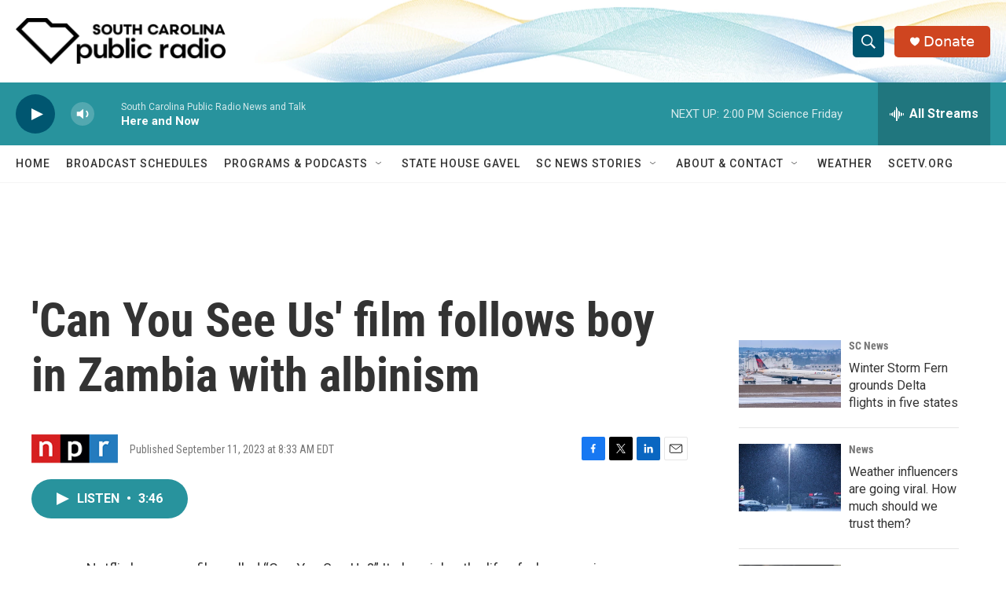

--- FILE ---
content_type: text/html;charset=UTF-8
request_url: https://www.southcarolinapublicradio.org/2023-09-11/can-you-see-us-film-follows-boy-in-zambia-with-albinism
body_size: 29277
content:
<!DOCTYPE html>
<html class="ArtP aside" lang="en">
    <head>
    <meta charset="UTF-8">

    

    <style data-cssvarsponyfill="true">
        :root { --siteBgColorInverse: #121212; --primaryTextColorInverse: #ffffff; --secondaryTextColorInverse: #ffffff; --tertiaryTextColorInverse: #ffffff; --headerBgColorInverse: #000000; --headerBorderColorInverse: #858585; --headerTextColorInverse: #ffffff; --secC1_Inverse: #a2a2a2; --secC4_Inverse: #282828; --headerNavBarBgColorInverse: #121212; --headerMenuBgColorInverse: #ffffff; --headerMenuTextColorInverse: #6b2b85; --headerMenuTextColorHoverInverse: #6b2b85; --liveBlogTextColorInverse: #ffffff; --applyButtonColorInverse: #4485D5; --applyButtonTextColorInverse: #4485D5; --siteBgColor: #ffffff; --primaryTextColor: #333333; --secondaryTextColor: #666666; --secC1: #767676; --secC4: #f5f5f5; --secC5: #ffffff; --siteBgColor: #ffffff; --siteInverseBgColor: #000000; --linkColor: #0085ad; --linkHoverColor: #005670; --headerBgColor: #ffffff; --headerBgColorInverse: #000000; --headerBorderColor: #e6e6e6; --headerBorderColorInverse: #858585; --tertiaryTextColor: #1c1c1c; --headerTextColor: #ffffff; --buttonTextColor: #ffffff; --headerNavBarBgColor: #ffffff; --headerNavBarTextColor: #333333; --headerMenuBgColor: #ffffff; --headerMenuTextColor: #333333; --headerMenuTextColorHover: #d49b3a; --liveBlogTextColor: #282829; --applyButtonColor: #194173; --applyButtonTextColor: #2c4273; --primaryColor1: #28939d; --primaryColor2: #005670; --breakingColor: #ff6f00; --secC2: #ffffff; --secC3: #e6e6e6; --secC5: #ffffff; --linkColor: #0085ad; --linkHoverColor: #005670; --donateBGColor: #cf4520; --headerIconColor: #ffffff; --hatButtonBgColor: #ffffff; --hatButtonBgHoverColor: #411c58; --hatButtonBorderColor: #411c58; --hatButtonBorderHoverColor: #ffffff; --hatButtoniconColor: #d62021; --hatButtonTextColor: #411c58; --hatButtonTextHoverColor: #ffffff; --footerTextColor: #ffffff; --footerTextBgColor: #ffffff; --footerPartnersBgColor: #000000; --listBorderColor: #030202; --gridBorderColor: #e6e6e6; --tagButtonBorderColor: #1772b0; --tagButtonTextColor: #1772b0; --breakingTextColor: #ffffff; --sectionTextColor: #ffffff; --contentWidth: 1240px; --primaryHeadlineFont: sans-serif; --secHlFont: sans-serif; --bodyFont: sans-serif; --colorWhite: #ffffff; --colorBlack: #000000;} .fonts-loaded { --primaryHeadlineFont: "Roboto Condensed"; --secHlFont: "Roboto Condensed"; --bodyFont: "Roboto"; --liveBlogBodyFont: "Roboto";}
    </style>

    

    <meta property="og:title" content="&#x27;Can You See Us&#x27; film follows boy in Zambia with albinism">

    <meta property="og:url" content="https://www.southcarolinapublicradio.org/2023-09-11/can-you-see-us-film-follows-boy-in-zambia-with-albinism">

    <meta property="og:description" content="It&#x27;s a story of hardship and discrimination punctuated by joy.">

    <meta property="og:site_name" content="South Carolina Public Radio">



    <meta property="og:type" content="article">

    <meta property="article:published_time" content="2023-09-11T12:33:00">

    <meta property="article:modified_time" content="2023-09-11T17:20:17.703">

    
    <meta name="twitter:card" content="summary_large_image"/>
    
    
    
    
    <meta name="twitter:description" content="It&#x27;s a story of hardship and discrimination punctuated by joy."/>
    
    
    
    
    <meta name="twitter:site" content="@SCPublicRadio"/>
    
    
    
    <meta name="twitter:title" content="&#x27;Can You See Us&#x27; film follows boy in Zambia with albinism"/>
    

    <meta property="fb:app_id" content="1514178502113929">

<meta name="disqus.shortname" content="npr-wltr">
<meta name="disqus.url" content="https://www.southcarolinapublicradio.org/2023-09-11/can-you-see-us-film-follows-boy-in-zambia-with-albinism">
<meta name="disqus.title" content="&#x27;Can You See Us&#x27; film follows boy in Zambia with albinism">
<meta name="disqus.identifier" content="0000018a-8542-d38e-a98e-c7521f790000">

    <link data-cssvarsponyfill="true" class="Webpack-css" rel="stylesheet" href="https://npr.brightspotcdn.com/resource/00000177-1bc0-debb-a57f-dfcf4a950000/styleguide/All.min.0db89f2a608a6b13cec2d9fc84f71c45.gz.css">

    

    <style>.FooterNavigation-items-item {
    display: inline-block
}</style>
<style>[class*='-articleBody'] > ul,
[class*='-articleBody'] > ul ul {
    list-style-type: disc;
}</style>


    <meta name="viewport" content="width=device-width, initial-scale=1, viewport-fit=cover"><title>&#x27;Can You See Us&#x27; film follows boy in Zambia with albinism | South Carolina Public Radio</title><meta name="description" content="It&#x27;s a story of hardship and discrimination punctuated by joy."><link rel="canonical" href="https://www.wbur.org/hereandnow/2023/09/11/can-you-see-us-film-albinism"><meta name="brightspot.contentId" content="0000018a-8542-d38e-a98e-c7521f790000"><link rel="apple-touch-icon"sizes="180x180"href="/apple-touch-icon.png"><link rel="icon"type="image/png"href="/favicon-32x32.png"><link rel="icon"type="image/png"href="/favicon-16x16.png">
    
    
    <meta name="brightspot-dataLayer" content="{
  &quot;author&quot; : &quot;&quot;,
  &quot;bspStoryId&quot; : &quot;0000018a-8542-d38e-a98e-c7521f790000&quot;,
  &quot;category&quot; : &quot;&quot;,
  &quot;inlineAudio&quot; : 1,
  &quot;keywords&quot; : &quot;&quot;,
  &quot;nprCmsSite&quot; : true,
  &quot;nprStoryId&quot; : &quot;1198773149&quot;,
  &quot;pageType&quot; : &quot;news-story&quot;,
  &quot;program&quot; : &quot;Here and Now&quot;,
  &quot;publishedDate&quot; : &quot;2023-09-11T08:33:00Z&quot;,
  &quot;siteName&quot; : &quot;South Carolina Public Radio&quot;,
  &quot;station&quot; : &quot;South Carolina Public Radio&quot;,
  &quot;stationOrgId&quot; : &quot;1177&quot;,
  &quot;storyOrgId&quot; : &quot;s1&quot;,
  &quot;storyTheme&quot; : &quot;news-story&quot;,
  &quot;storyTitle&quot; : &quot;&#x27;Can You See Us&#x27; film follows boy in Zambia with albinism&quot;,
  &quot;timezone&quot; : &quot;America/New_York&quot;,
  &quot;wordCount&quot; : 0,
  &quot;series&quot; : &quot;&quot;
}">
    <script id="brightspot-dataLayer">
        (function () {
            var dataValue = document.head.querySelector('meta[name="brightspot-dataLayer"]').content;
            if (dataValue) {
                window.brightspotDataLayer = JSON.parse(dataValue);
            }
        })();
    </script>

    <link rel="amphtml" href="https://www.southcarolinapublicradio.org/2023-09-11/can-you-see-us-film-follows-boy-in-zambia-with-albinism?_amp=true">

    

    
    <script src="https://npr.brightspotcdn.com/resource/00000177-1bc0-debb-a57f-dfcf4a950000/styleguide/All.min.fd8f7fccc526453c829dde80fc7c2ef5.gz.js" async></script>
    

    <meta name="gtm-dataLayer" content="{
  &quot;gtmAuthor&quot; : &quot;&quot;,
  &quot;gtmBspStoryId&quot; : &quot;0000018a-8542-d38e-a98e-c7521f790000&quot;,
  &quot;gtmCategory&quot; : &quot;&quot;,
  &quot;gtmInlineAudio&quot; : 1,
  &quot;gtmKeywords&quot; : &quot;&quot;,
  &quot;gtmNprCmsSite&quot; : true,
  &quot;gtmNprStoryId&quot; : &quot;1198773149&quot;,
  &quot;gtmPageType&quot; : &quot;news-story&quot;,
  &quot;gtmProgram&quot; : &quot;Here and Now&quot;,
  &quot;gtmPublishedDate&quot; : &quot;2023-09-11T08:33:00Z&quot;,
  &quot;gtmSiteName&quot; : &quot;South Carolina Public Radio&quot;,
  &quot;gtmStation&quot; : &quot;South Carolina Public Radio&quot;,
  &quot;gtmStationOrgId&quot; : &quot;1177&quot;,
  &quot;gtmStoryOrgId&quot; : &quot;s1&quot;,
  &quot;gtmStoryTheme&quot; : &quot;news-story&quot;,
  &quot;gtmStoryTitle&quot; : &quot;&#x27;Can You See Us&#x27; film follows boy in Zambia with albinism&quot;,
  &quot;gtmTimezone&quot; : &quot;America/New_York&quot;,
  &quot;gtmWordCount&quot; : 0,
  &quot;gtmSeries&quot; : &quot;&quot;
}"><script>

    (function () {
        var dataValue = document.head.querySelector('meta[name="gtm-dataLayer"]').content;
        if (dataValue) {
            window.dataLayer = window.dataLayer || [];
            dataValue = JSON.parse(dataValue);
            dataValue['event'] = 'gtmFirstView';
            window.dataLayer.push(dataValue);
        }
    })();

    (function(w,d,s,l,i){w[l]=w[l]||[];w[l].push({'gtm.start':
            new Date().getTime(),event:'gtm.js'});var f=d.getElementsByTagName(s)[0],
        j=d.createElement(s),dl=l!='dataLayer'?'&l='+l:'';j.async=true;j.src=
        'https://www.googletagmanager.com/gtm.js?id='+i+dl;f.parentNode.insertBefore(j,f);
})(window,document,'script','dataLayer','GTM-N39QFDR');</script><script type="application/ld+json">{"@context":"http://schema.org","@type":"ListenAction","description":"It's a story of hardship and discrimination punctuated by joy.","name":"'Can You See Us' film follows boy in Zambia with albinism"}</script><script async="async" src="https://securepubads.g.doubleclick.net/tag/js/gpt.js"></script>
<script type="text/javascript">
    // Google tag setup
    var googletag = googletag || {};
    googletag.cmd = googletag.cmd || [];

    googletag.cmd.push(function () {
        // @see https://developers.google.com/publisher-tag/reference#googletag.PubAdsService_enableLazyLoad
        googletag.pubads().enableLazyLoad({
            fetchMarginPercent: 100, // fetch and render ads within this % of viewport
            renderMarginPercent: 100,
            mobileScaling: 1  // Same on mobile.
        });

        googletag.pubads().enableSingleRequest()
        googletag.pubads().enableAsyncRendering()
        googletag.pubads().collapseEmptyDivs()
        googletag.pubads().disableInitialLoad()
        googletag.enableServices()
    })
</script>
<script>

  window.fbAsyncInit = function() {
      FB.init({
          
              appId : '1514178502113929',
          
          xfbml : true,
          version : 'v2.9'
      });
  };

  (function(d, s, id){
     var js, fjs = d.getElementsByTagName(s)[0];
     if (d.getElementById(id)) {return;}
     js = d.createElement(s); js.id = id;
     js.src = "//connect.facebook.net/en_US/sdk.js";
     fjs.parentNode.insertBefore(js, fjs);
   }(document, 'script', 'facebook-jssdk'));
</script>
<!-- no longer used, moved disqus script to be loaded by ps-disqus-comment-module.js to avoid errors --><script type="application/ld+json">{"@context":"http://schema.org","@type":"NewsArticle","dateModified":"2023-09-11T13:20:17Z","datePublished":"2023-09-11T08:33:00Z","headline":"'Can You See Us' film follows boy in Zambia with albinism","mainEntityOfPage":{"@type":"NewsArticle","@id":"https://www.southcarolinapublicradio.org/2023-09-11/can-you-see-us-film-follows-boy-in-zambia-with-albinism"},"publisher":{"@type":"Organization","name":"SCPR - SOUTH CAROLINA","logo":{"@context":"http://schema.org","@type":"ImageObject","height":"60","url":"https://npr.brightspotcdn.com/dims4/default/0ca9caa/2147483647/resize/x60/quality/90/?url=http%3A%2F%2Fnpr-brightspot.s3.amazonaws.com%2F9b%2F02%2Ff746d50f4f3aaca0353508f5c9ad%2Fsc-public-radio-w-icon-black.png","width":"271"}}}</script><script>window.addEventListener('DOMContentLoaded', (event) => {
    window.nulldurationobserver = new MutationObserver(function (mutations) {
        document.querySelectorAll('.StreamPill-duration').forEach(pill => { 
      if (pill.innerText == "LISTENNULL") {
         pill.innerText = "LISTEN"
      } 
    });
      });

      window.nulldurationobserver.observe(document.body, {
        childList: true,
        subtree: true
      });
});
</script>


    <script>
        var head = document.getElementsByTagName('head')
        head = head[0]
        var link = document.createElement('link');
        link.setAttribute('href', 'https://fonts.googleapis.com/css?family=Roboto Condensed|Roboto|Roboto:400,500,700&display=swap');
        var relList = link.relList;

        if (relList && relList.supports('preload')) {
            link.setAttribute('as', 'style');
            link.setAttribute('rel', 'preload');
            link.setAttribute('onload', 'this.rel="stylesheet"');
            link.setAttribute('crossorigin', 'anonymous');
        } else {
            link.setAttribute('rel', 'stylesheet');
        }

        head.appendChild(link);
    </script>
</head>


    <body class="Page-body" data-content-width="1240px">
    <noscript>
    <iframe src="https://www.googletagmanager.com/ns.html?id=GTM-N39QFDR" height="0" width="0" style="display:none;visibility:hidden"></iframe>
</noscript>
        

    <!-- Putting icons here, so we don't have to include in a bunch of -body hbs's -->
<svg xmlns="http://www.w3.org/2000/svg" style="display:none" id="iconsMap1" class="iconsMap">
    <symbol id="play-icon" viewBox="0 0 115 115">
        <polygon points="0,0 115,57.5 0,115" fill="currentColor" />
    </symbol>
    <symbol id="grid" viewBox="0 0 32 32">
            <g>
                <path d="M6.4,5.7 C6.4,6.166669 6.166669,6.4 5.7,6.4 L0.7,6.4 C0.233331,6.4 0,6.166669 0,5.7 L0,0.7 C0,0.233331 0.233331,0 0.7,0 L5.7,0 C6.166669,0 6.4,0.233331 6.4,0.7 L6.4,5.7 Z M19.2,5.7 C19.2,6.166669 18.966669,6.4 18.5,6.4 L13.5,6.4 C13.033331,6.4 12.8,6.166669 12.8,5.7 L12.8,0.7 C12.8,0.233331 13.033331,0 13.5,0 L18.5,0 C18.966669,0 19.2,0.233331 19.2,0.7 L19.2,5.7 Z M32,5.7 C32,6.166669 31.766669,6.4 31.3,6.4 L26.3,6.4 C25.833331,6.4 25.6,6.166669 25.6,5.7 L25.6,0.7 C25.6,0.233331 25.833331,0 26.3,0 L31.3,0 C31.766669,0 32,0.233331 32,0.7 L32,5.7 Z M6.4,18.5 C6.4,18.966669 6.166669,19.2 5.7,19.2 L0.7,19.2 C0.233331,19.2 0,18.966669 0,18.5 L0,13.5 C0,13.033331 0.233331,12.8 0.7,12.8 L5.7,12.8 C6.166669,12.8 6.4,13.033331 6.4,13.5 L6.4,18.5 Z M19.2,18.5 C19.2,18.966669 18.966669,19.2 18.5,19.2 L13.5,19.2 C13.033331,19.2 12.8,18.966669 12.8,18.5 L12.8,13.5 C12.8,13.033331 13.033331,12.8 13.5,12.8 L18.5,12.8 C18.966669,12.8 19.2,13.033331 19.2,13.5 L19.2,18.5 Z M32,18.5 C32,18.966669 31.766669,19.2 31.3,19.2 L26.3,19.2 C25.833331,19.2 25.6,18.966669 25.6,18.5 L25.6,13.5 C25.6,13.033331 25.833331,12.8 26.3,12.8 L31.3,12.8 C31.766669,12.8 32,13.033331 32,13.5 L32,18.5 Z M6.4,31.3 C6.4,31.766669 6.166669,32 5.7,32 L0.7,32 C0.233331,32 0,31.766669 0,31.3 L0,26.3 C0,25.833331 0.233331,25.6 0.7,25.6 L5.7,25.6 C6.166669,25.6 6.4,25.833331 6.4,26.3 L6.4,31.3 Z M19.2,31.3 C19.2,31.766669 18.966669,32 18.5,32 L13.5,32 C13.033331,32 12.8,31.766669 12.8,31.3 L12.8,26.3 C12.8,25.833331 13.033331,25.6 13.5,25.6 L18.5,25.6 C18.966669,25.6 19.2,25.833331 19.2,26.3 L19.2,31.3 Z M32,31.3 C32,31.766669 31.766669,32 31.3,32 L26.3,32 C25.833331,32 25.6,31.766669 25.6,31.3 L25.6,26.3 C25.6,25.833331 25.833331,25.6 26.3,25.6 L31.3,25.6 C31.766669,25.6 32,25.833331 32,26.3 L32,31.3 Z" id=""></path>
            </g>
    </symbol>
    <symbol id="radio-stream" width="18" height="19" viewBox="0 0 18 19">
        <g fill="currentColor" fill-rule="nonzero">
            <path d="M.5 8c-.276 0-.5.253-.5.565v1.87c0 .312.224.565.5.565s.5-.253.5-.565v-1.87C1 8.253.776 8 .5 8zM2.5 8c-.276 0-.5.253-.5.565v1.87c0 .312.224.565.5.565s.5-.253.5-.565v-1.87C3 8.253 2.776 8 2.5 8zM3.5 7c-.276 0-.5.276-.5.617v3.766c0 .34.224.617.5.617s.5-.276.5-.617V7.617C4 7.277 3.776 7 3.5 7zM5.5 6c-.276 0-.5.275-.5.613v5.774c0 .338.224.613.5.613s.5-.275.5-.613V6.613C6 6.275 5.776 6 5.5 6zM6.5 4c-.276 0-.5.26-.5.58v8.84c0 .32.224.58.5.58s.5-.26.5-.58V4.58C7 4.26 6.776 4 6.5 4zM8.5 0c-.276 0-.5.273-.5.61v17.78c0 .337.224.61.5.61s.5-.273.5-.61V.61C9 .273 8.776 0 8.5 0zM9.5 2c-.276 0-.5.274-.5.612v14.776c0 .338.224.612.5.612s.5-.274.5-.612V2.612C10 2.274 9.776 2 9.5 2zM11.5 5c-.276 0-.5.276-.5.616v8.768c0 .34.224.616.5.616s.5-.276.5-.616V5.616c0-.34-.224-.616-.5-.616zM12.5 6c-.276 0-.5.262-.5.584v4.832c0 .322.224.584.5.584s.5-.262.5-.584V6.584c0-.322-.224-.584-.5-.584zM14.5 7c-.276 0-.5.29-.5.647v3.706c0 .357.224.647.5.647s.5-.29.5-.647V7.647C15 7.29 14.776 7 14.5 7zM15.5 8c-.276 0-.5.253-.5.565v1.87c0 .312.224.565.5.565s.5-.253.5-.565v-1.87c0-.312-.224-.565-.5-.565zM17.5 8c-.276 0-.5.253-.5.565v1.87c0 .312.224.565.5.565s.5-.253.5-.565v-1.87c0-.312-.224-.565-.5-.565z"/>
        </g>
    </symbol>
    <symbol id="icon-magnify" viewBox="0 0 31 31">
        <g>
            <path fill-rule="evenodd" d="M22.604 18.89l-.323.566 8.719 8.8L28.255 31l-8.719-8.8-.565.404c-2.152 1.346-4.386 2.018-6.7 2.018-3.39 0-6.284-1.21-8.679-3.632C1.197 18.568 0 15.66 0 12.27c0-3.39 1.197-6.283 3.592-8.678C5.987 1.197 8.88 0 12.271 0c3.39 0 6.283 1.197 8.678 3.592 2.395 2.395 3.593 5.288 3.593 8.679 0 2.368-.646 4.574-1.938 6.62zM19.162 5.77C17.322 3.925 15.089 3 12.46 3c-2.628 0-4.862.924-6.702 2.77C3.92 7.619 3 9.862 3 12.5c0 2.639.92 4.882 2.76 6.73C7.598 21.075 9.832 22 12.46 22c2.629 0 4.862-.924 6.702-2.77C21.054 17.33 22 15.085 22 12.5c0-2.586-.946-4.83-2.838-6.73z"/>
        </g>
    </symbol>
    <symbol id="burger-menu" viewBox="0 0 14 10">
        <g>
            <path fill-rule="evenodd" d="M0 5.5v-1h14v1H0zM0 1V0h14v1H0zm0 9V9h14v1H0z"></path>
        </g>
    </symbol>
    <symbol id="close-x" viewBox="0 0 14 14">
        <g>
            <path fill-rule="nonzero" d="M6.336 7L0 .664.664 0 7 6.336 13.336 0 14 .664 7.664 7 14 13.336l-.664.664L7 7.664.664 14 0 13.336 6.336 7z"></path>
        </g>
    </symbol>
    <symbol id="share-more-arrow" viewBox="0 0 512 512" style="enable-background:new 0 0 512 512;">
        <g>
            <g>
                <path d="M512,241.7L273.643,3.343v156.152c-71.41,3.744-138.015,33.337-188.958,84.28C30.075,298.384,0,370.991,0,448.222v60.436
                    l29.069-52.985c45.354-82.671,132.173-134.027,226.573-134.027c5.986,0,12.004,0.212,18.001,0.632v157.779L512,241.7z
                    M255.642,290.666c-84.543,0-163.661,36.792-217.939,98.885c26.634-114.177,129.256-199.483,251.429-199.483h15.489V78.131
                    l163.568,163.568L304.621,405.267V294.531l-13.585-1.683C279.347,291.401,267.439,290.666,255.642,290.666z"></path>
            </g>
        </g>
    </symbol>
    <symbol id="chevron" viewBox="0 0 100 100">
        <g>
            <path d="M22.4566257,37.2056786 L-21.4456527,71.9511488 C-22.9248661,72.9681457 -24.9073712,72.5311671 -25.8758148,70.9765924 L-26.9788683,69.2027424 C-27.9450684,67.6481676 -27.5292733,65.5646602 -26.0500598,64.5484493 L20.154796,28.2208967 C21.5532435,27.2597011 23.3600078,27.2597011 24.759951,28.2208967 L71.0500598,64.4659264 C72.5292733,65.4829232 72.9450684,67.5672166 71.9788683,69.1217913 L70.8750669,70.8956413 C69.9073712,72.4502161 67.9241183,72.8848368 66.4449048,71.8694118 L22.4566257,37.2056786 Z" id="Transparent-Chevron" transform="translate(22.500000, 50.000000) rotate(90.000000) translate(-22.500000, -50.000000) "></path>
        </g>
    </symbol>
</svg>

<svg xmlns="http://www.w3.org/2000/svg" style="display:none" id="iconsMap2" class="iconsMap">
    <symbol id="mono-icon-facebook" viewBox="0 0 10 19">
        <path fill-rule="evenodd" d="M2.707 18.25V10.2H0V7h2.707V4.469c0-1.336.375-2.373 1.125-3.112C4.582.62 5.578.25 6.82.25c1.008 0 1.828.047 2.461.14v2.848H7.594c-.633 0-1.067.14-1.301.422-.188.235-.281.61-.281 1.125V7H9l-.422 3.2H6.012v8.05H2.707z"></path>
    </symbol>
    <symbol id="mono-icon-instagram" viewBox="0 0 17 17">
        <g>
            <path fill-rule="evenodd" d="M8.281 4.207c.727 0 1.4.182 2.022.545a4.055 4.055 0 0 1 1.476 1.477c.364.62.545 1.294.545 2.021 0 .727-.181 1.4-.545 2.021a4.055 4.055 0 0 1-1.476 1.477 3.934 3.934 0 0 1-2.022.545c-.726 0-1.4-.182-2.021-.545a4.055 4.055 0 0 1-1.477-1.477 3.934 3.934 0 0 1-.545-2.021c0-.727.182-1.4.545-2.021A4.055 4.055 0 0 1 6.26 4.752a3.934 3.934 0 0 1 2.021-.545zm0 6.68a2.54 2.54 0 0 0 1.864-.774 2.54 2.54 0 0 0 .773-1.863 2.54 2.54 0 0 0-.773-1.863 2.54 2.54 0 0 0-1.864-.774 2.54 2.54 0 0 0-1.863.774 2.54 2.54 0 0 0-.773 1.863c0 .727.257 1.348.773 1.863a2.54 2.54 0 0 0 1.863.774zM13.45 4.03c-.023.258-.123.48-.299.668a.856.856 0 0 1-.65.281.913.913 0 0 1-.668-.28.913.913 0 0 1-.281-.669c0-.258.094-.48.281-.668a.913.913 0 0 1 .668-.28c.258 0 .48.093.668.28.187.188.281.41.281.668zm2.672.95c.023.656.035 1.746.035 3.269 0 1.523-.017 2.62-.053 3.287-.035.668-.134 1.248-.298 1.74a4.098 4.098 0 0 1-.967 1.53 4.098 4.098 0 0 1-1.53.966c-.492.164-1.072.264-1.74.3-.668.034-1.763.052-3.287.052-1.523 0-2.619-.018-3.287-.053-.668-.035-1.248-.146-1.74-.334a3.747 3.747 0 0 1-1.53-.931 4.098 4.098 0 0 1-.966-1.53c-.164-.492-.264-1.072-.299-1.74C.424 10.87.406 9.773.406 8.25S.424 5.63.46 4.963c.035-.668.135-1.248.299-1.74.21-.586.533-1.096.967-1.53A4.098 4.098 0 0 1 3.254.727c.492-.164 1.072-.264 1.74-.3C5.662.394 6.758.376 8.281.376c1.524 0 2.62.018 3.287.053.668.035 1.248.135 1.74.299a4.098 4.098 0 0 1 2.496 2.496c.165.492.27 1.078.317 1.757zm-1.687 7.91c.14-.399.234-1.032.28-1.899.024-.515.036-1.242.036-2.18V7.689c0-.961-.012-1.688-.035-2.18-.047-.89-.14-1.524-.281-1.899a2.537 2.537 0 0 0-1.512-1.511c-.375-.14-1.008-.235-1.899-.282a51.292 51.292 0 0 0-2.18-.035H7.72c-.938 0-1.664.012-2.18.035-.867.047-1.5.141-1.898.282a2.537 2.537 0 0 0-1.512 1.511c-.14.375-.234 1.008-.281 1.899a51.292 51.292 0 0 0-.036 2.18v1.125c0 .937.012 1.664.036 2.18.047.866.14 1.5.28 1.898.306.726.81 1.23 1.513 1.511.398.141 1.03.235 1.898.282.516.023 1.242.035 2.18.035h1.125c.96 0 1.687-.012 2.18-.035.89-.047 1.523-.141 1.898-.282.726-.304 1.23-.808 1.512-1.511z"></path>
        </g>
    </symbol>
    <symbol id="mono-icon-email" viewBox="0 0 512 512">
        <g>
            <path d="M67,148.7c11,5.8,163.8,89.1,169.5,92.1c5.7,3,11.5,4.4,20.5,4.4c9,0,14.8-1.4,20.5-4.4c5.7-3,158.5-86.3,169.5-92.1
                c4.1-2.1,11-5.9,12.5-10.2c2.6-7.6-0.2-10.5-11.3-10.5H257H65.8c-11.1,0-13.9,3-11.3,10.5C56,142.9,62.9,146.6,67,148.7z"></path>
            <path d="M455.7,153.2c-8.2,4.2-81.8,56.6-130.5,88.1l82.2,92.5c2,2,2.9,4.4,1.8,5.6c-1.2,1.1-3.8,0.5-5.9-1.4l-98.6-83.2
                c-14.9,9.6-25.4,16.2-27.2,17.2c-7.7,3.9-13.1,4.4-20.5,4.4c-7.4,0-12.8-0.5-20.5-4.4c-1.9-1-12.3-7.6-27.2-17.2l-98.6,83.2
                c-2,2-4.7,2.6-5.9,1.4c-1.2-1.1-0.3-3.6,1.7-5.6l82.1-92.5c-48.7-31.5-123.1-83.9-131.3-88.1c-8.8-4.5-9.3,0.8-9.3,4.9
                c0,4.1,0,205,0,205c0,9.3,13.7,20.9,23.5,20.9H257h185.5c9.8,0,21.5-11.7,21.5-20.9c0,0,0-201,0-205
                C464,153.9,464.6,148.7,455.7,153.2z"></path>
        </g>
    </symbol>
    <symbol id="default-image" width="24" height="24" viewBox="0 0 24 24" fill="none" stroke="currentColor" stroke-width="2" stroke-linecap="round" stroke-linejoin="round" class="feather feather-image">
        <rect x="3" y="3" width="18" height="18" rx="2" ry="2"></rect>
        <circle cx="8.5" cy="8.5" r="1.5"></circle>
        <polyline points="21 15 16 10 5 21"></polyline>
    </symbol>
    <symbol id="icon-email" width="18px" viewBox="0 0 20 14">
        <g id="Symbols" stroke="none" stroke-width="1" fill="none" fill-rule="evenodd" stroke-linecap="round" stroke-linejoin="round">
            <g id="social-button-bar" transform="translate(-125.000000, -8.000000)" stroke="#000000">
                <g id="Group-2" transform="translate(120.000000, 0.000000)">
                    <g id="envelope" transform="translate(6.000000, 9.000000)">
                        <path d="M17.5909091,10.6363636 C17.5909091,11.3138182 17.0410909,11.8636364 16.3636364,11.8636364 L1.63636364,11.8636364 C0.958909091,11.8636364 0.409090909,11.3138182 0.409090909,10.6363636 L0.409090909,1.63636364 C0.409090909,0.958090909 0.958909091,0.409090909 1.63636364,0.409090909 L16.3636364,0.409090909 C17.0410909,0.409090909 17.5909091,0.958090909 17.5909091,1.63636364 L17.5909091,10.6363636 L17.5909091,10.6363636 Z" id="Stroke-406"></path>
                        <polyline id="Stroke-407" points="17.1818182 0.818181818 9 7.36363636 0.818181818 0.818181818"></polyline>
                    </g>
                </g>
            </g>
        </g>
    </symbol>
    <symbol id="mono-icon-print" viewBox="0 0 12 12">
        <g fill-rule="evenodd">
            <path fill-rule="nonzero" d="M9 10V7H3v3H1a1 1 0 0 1-1-1V4a1 1 0 0 1 1-1h10a1 1 0 0 1 1 1v3.132A2.868 2.868 0 0 1 9.132 10H9zm.5-4.5a1 1 0 1 0 0-2 1 1 0 0 0 0 2zM3 0h6v2H3z"></path>
            <path d="M4 8h4v4H4z"></path>
        </g>
    </symbol>
    <symbol id="mono-icon-copylink" viewBox="0 0 12 12">
        <g fill-rule="evenodd">
            <path d="M10.199 2.378c.222.205.4.548.465.897.062.332.016.614-.132.774L8.627 6.106c-.187.203-.512.232-.75-.014a.498.498 0 0 0-.706.028.499.499 0 0 0 .026.706 1.509 1.509 0 0 0 2.165-.04l1.903-2.06c.37-.398.506-.98.382-1.636-.105-.557-.392-1.097-.77-1.445L9.968.8C9.591.452 9.03.208 8.467.145 7.803.072 7.233.252 6.864.653L4.958 2.709a1.509 1.509 0 0 0 .126 2.161.5.5 0 1 0 .68-.734c-.264-.218-.26-.545-.071-.747L7.597 1.33c.147-.16.425-.228.76-.19.353.038.71.188.931.394l.91.843.001.001zM1.8 9.623c-.222-.205-.4-.549-.465-.897-.062-.332-.016-.614.132-.774l1.905-2.057c.187-.203.512-.232.75.014a.498.498 0 0 0 .706-.028.499.499 0 0 0-.026-.706 1.508 1.508 0 0 0-2.165.04L.734 7.275c-.37.399-.506.98-.382 1.637.105.557.392 1.097.77 1.445l.91.843c.376.35.937.594 1.5.656.664.073 1.234-.106 1.603-.507L7.04 9.291a1.508 1.508 0 0 0-.126-2.16.5.5 0 0 0-.68.734c.264.218.26.545.071.747l-1.904 2.057c-.147.16-.425.228-.76.191-.353-.038-.71-.188-.931-.394l-.91-.843z"></path>
            <path d="M8.208 3.614a.5.5 0 0 0-.707.028L3.764 7.677a.5.5 0 0 0 .734.68L8.235 4.32a.5.5 0 0 0-.027-.707"></path>
        </g>
    </symbol>
    <symbol id="mono-icon-linkedin" viewBox="0 0 16 17">
        <g fill-rule="evenodd">
            <path d="M3.734 16.125H.464V5.613h3.27zM2.117 4.172c-.515 0-.96-.188-1.336-.563A1.825 1.825 0 0 1 .22 2.273c0-.515.187-.96.562-1.335.375-.375.82-.563 1.336-.563.516 0 .961.188 1.336.563.375.375.563.82.563 1.335 0 .516-.188.961-.563 1.336-.375.375-.82.563-1.336.563zM15.969 16.125h-3.27v-5.133c0-.844-.07-1.453-.21-1.828-.259-.633-.762-.95-1.512-.95s-1.278.282-1.582.845c-.235.421-.352 1.043-.352 1.863v5.203H5.809V5.613h3.128v1.442h.036c.234-.469.609-.856 1.125-1.16.562-.375 1.218-.563 1.968-.563 1.524 0 2.59.48 3.2 1.441.468.774.703 1.97.703 3.586v5.766z"></path>
        </g>
    </symbol>
    <symbol id="mono-icon-pinterest" viewBox="0 0 512 512">
        <g>
            <path d="M256,32C132.3,32,32,132.3,32,256c0,91.7,55.2,170.5,134.1,205.2c-0.6-15.6-0.1-34.4,3.9-51.4
                c4.3-18.2,28.8-122.1,28.8-122.1s-7.2-14.3-7.2-35.4c0-33.2,19.2-58,43.2-58c20.4,0,30.2,15.3,30.2,33.6
                c0,20.5-13.1,51.1-19.8,79.5c-5.6,23.8,11.9,43.1,35.4,43.1c42.4,0,71-54.5,71-119.1c0-49.1-33.1-85.8-93.2-85.8
                c-67.9,0-110.3,50.7-110.3,107.3c0,19.5,5.8,33.3,14.8,43.9c4.1,4.9,4.7,6.9,3.2,12.5c-1.1,4.1-3.5,14-4.6,18
                c-1.5,5.7-6.1,7.7-11.2,5.6c-31.3-12.8-45.9-47-45.9-85.6c0-63.6,53.7-139.9,160.1-139.9c85.5,0,141.8,61.9,141.8,128.3
                c0,87.9-48.9,153.5-120.9,153.5c-24.2,0-46.9-13.1-54.7-27.9c0,0-13,51.6-15.8,61.6c-4.7,17.3-14,34.5-22.5,48
                c20.1,5.9,41.4,9.2,63.5,9.2c123.7,0,224-100.3,224-224C480,132.3,379.7,32,256,32z"></path>
        </g>
    </symbol>
    <symbol id="mono-icon-tumblr" viewBox="0 0 512 512">
        <g>
            <path d="M321.2,396.3c-11.8,0-22.4-2.8-31.5-8.3c-6.9-4.1-11.5-9.6-14-16.4c-2.6-6.9-3.6-22.3-3.6-46.4V224h96v-64h-96V48h-61.9
                c-2.7,21.5-7.5,44.7-14.5,58.6c-7,13.9-14,25.8-25.6,35.7c-11.6,9.9-25.6,17.9-41.9,23.3V224h48v140.4c0,19,2,33.5,5.9,43.5
                c4,10,11.1,19.5,21.4,28.4c10.3,8.9,22.8,15.7,37.3,20.5c14.6,4.8,31.4,7.2,50.4,7.2c16.7,0,30.3-1.7,44.7-5.1
                c14.4-3.4,30.5-9.3,48.2-17.6v-65.6C363.2,389.4,342.3,396.3,321.2,396.3z"></path>
        </g>
    </symbol>
    <symbol id="mono-icon-twitter" viewBox="0 0 1200 1227">
        <g>
            <path d="M714.163 519.284L1160.89 0H1055.03L667.137 450.887L357.328 0H0L468.492 681.821L0 1226.37H105.866L515.491
            750.218L842.672 1226.37H1200L714.137 519.284H714.163ZM569.165 687.828L521.697 619.934L144.011 79.6944H306.615L611.412
            515.685L658.88 583.579L1055.08 1150.3H892.476L569.165 687.854V687.828Z" fill="white"></path>
        </g>
    </symbol>
    <symbol id="mono-icon-youtube" viewBox="0 0 512 512">
        <g>
            <path fill-rule="evenodd" d="M508.6,148.8c0-45-33.1-81.2-74-81.2C379.2,65,322.7,64,265,64c-3,0-6,0-9,0s-6,0-9,0c-57.6,0-114.2,1-169.6,3.6
                c-40.8,0-73.9,36.4-73.9,81.4C1,184.6-0.1,220.2,0,255.8C-0.1,291.4,1,327,3.4,362.7c0,45,33.1,81.5,73.9,81.5
                c58.2,2.7,117.9,3.9,178.6,3.8c60.8,0.2,120.3-1,178.6-3.8c40.9,0,74-36.5,74-81.5c2.4-35.7,3.5-71.3,3.4-107
                C512.1,220.1,511,184.5,508.6,148.8z M207,353.9V157.4l145,98.2L207,353.9z"></path>
        </g>
    </symbol>
    <symbol id="mono-icon-flipboard" viewBox="0 0 500 500">
        <g>
            <path d="M0,0V500H500V0ZM400,200H300V300H200V400H100V100H400Z"></path>
        </g>
    </symbol>
    <symbol id="mono-icon-bluesky" viewBox="0 0 568 501">
        <g>
            <path d="M123.121 33.6637C188.241 82.5526 258.281 181.681 284 234.873C309.719 181.681 379.759 82.5526 444.879
            33.6637C491.866 -1.61183 568 -28.9064 568 57.9464C568 75.2916 558.055 203.659 552.222 224.501C531.947 296.954
            458.067 315.434 392.347 304.249C507.222 323.8 536.444 388.56 473.333 453.32C353.473 576.312 301.061 422.461
            287.631 383.039C285.169 375.812 284.017 372.431 284 375.306C283.983 372.431 282.831 375.812 280.369 383.039C266.939
            422.461 214.527 576.312 94.6667 453.32C31.5556 388.56 60.7778 323.8 175.653 304.249C109.933 315.434 36.0535
            296.954 15.7778 224.501C9.94525 203.659 0 75.2916 0 57.9464C0 -28.9064 76.1345 -1.61183 123.121 33.6637Z"
            fill="white">
            </path>
        </g>
    </symbol>
    <symbol id="mono-icon-threads" viewBox="0 0 192 192">
        <g>
            <path d="M141.537 88.9883C140.71 88.5919 139.87 88.2104 139.019 87.8451C137.537 60.5382 122.616 44.905 97.5619 44.745C97.4484 44.7443 97.3355 44.7443 97.222 44.7443C82.2364 44.7443 69.7731 51.1409 62.102 62.7807L75.881 72.2328C81.6116 63.5383 90.6052 61.6848 97.2286 61.6848C97.3051 61.6848 97.3819 61.6848 97.4576 61.6855C105.707 61.7381 111.932 64.1366 115.961 68.814C118.893 72.2193 120.854 76.925 121.825 82.8638C114.511 81.6207 106.601 81.2385 98.145 81.7233C74.3247 83.0954 59.0111 96.9879 60.0396 116.292C60.5615 126.084 65.4397 134.508 73.775 140.011C80.8224 144.663 89.899 146.938 99.3323 146.423C111.79 145.74 121.563 140.987 128.381 132.296C133.559 125.696 136.834 117.143 138.28 106.366C144.217 109.949 148.617 114.664 151.047 120.332C155.179 129.967 155.42 145.8 142.501 158.708C131.182 170.016 117.576 174.908 97.0135 175.059C74.2042 174.89 56.9538 167.575 45.7381 153.317C35.2355 139.966 29.8077 120.682 29.6052 96C29.8077 71.3178 35.2355 52.0336 45.7381 38.6827C56.9538 24.4249 74.2039 17.11 97.0132 16.9405C119.988 17.1113 137.539 24.4614 149.184 38.788C154.894 45.8136 159.199 54.6488 162.037 64.9503L178.184 60.6422C174.744 47.9622 169.331 37.0357 161.965 27.974C147.036 9.60668 125.202 0.195148 97.0695 0H96.9569C68.8816 0.19447 47.2921 9.6418 32.7883 28.0793C19.8819 44.4864 13.2244 67.3157 13.0007 95.9325L13 96L13.0007 96.0675C13.2244 124.684 19.8819 147.514 32.7883 163.921C47.2921 182.358 68.8816 191.806 96.9569 192H97.0695C122.03 191.827 139.624 185.292 154.118 170.811C173.081 151.866 172.51 128.119 166.26 113.541C161.776 103.087 153.227 94.5962 141.537 88.9883ZM98.4405 129.507C88.0005 130.095 77.1544 125.409 76.6196 115.372C76.2232 107.93 81.9158 99.626 99.0812 98.6368C101.047 98.5234 102.976 98.468 104.871 98.468C111.106 98.468 116.939 99.0737 122.242 100.233C120.264 124.935 108.662 128.946 98.4405 129.507Z" fill="white"></path>
        </g>
    </symbol>
 </svg>

<svg xmlns="http://www.w3.org/2000/svg" style="display:none" id="iconsMap3" class="iconsMap">
    <symbol id="volume-mute" x="0px" y="0px" viewBox="0 0 24 24" style="enable-background:new 0 0 24 24;">
        <polygon fill="currentColor" points="11,5 6,9 2,9 2,15 6,15 11,19 "/>
        <line style="fill:none;stroke:currentColor;stroke-width:2;stroke-linecap:round;stroke-linejoin:round;" x1="23" y1="9" x2="17" y2="15"/>
        <line style="fill:none;stroke:currentColor;stroke-width:2;stroke-linecap:round;stroke-linejoin:round;" x1="17" y1="9" x2="23" y2="15"/>
    </symbol>
    <symbol id="volume-low" x="0px" y="0px" viewBox="0 0 24 24" style="enable-background:new 0 0 24 24;" xml:space="preserve">
        <polygon fill="currentColor" points="11,5 6,9 2,9 2,15 6,15 11,19 "/>
    </symbol>
    <symbol id="volume-mid" x="0px" y="0px" viewBox="0 0 24 24" style="enable-background:new 0 0 24 24;">
        <polygon fill="currentColor" points="11,5 6,9 2,9 2,15 6,15 11,19 "/>
        <path style="fill:none;stroke:currentColor;stroke-width:2;stroke-linecap:round;stroke-linejoin:round;" d="M15.5,8.5c2,2,2,5.1,0,7.1"/>
    </symbol>
    <symbol id="volume-high" x="0px" y="0px" viewBox="0 0 24 24" style="enable-background:new 0 0 24 24;">
        <polygon fill="currentColor" points="11,5 6,9 2,9 2,15 6,15 11,19 "/>
        <path style="fill:none;stroke:currentColor;stroke-width:2;stroke-linecap:round;stroke-linejoin:round;" d="M19.1,4.9c3.9,3.9,3.9,10.2,0,14.1 M15.5,8.5c2,2,2,5.1,0,7.1"/>
    </symbol>
    <symbol id="pause-icon" viewBox="0 0 12 16">
        <rect x="0" y="0" width="4" height="16" fill="currentColor"></rect>
        <rect x="8" y="0" width="4" height="16" fill="currentColor"></rect>
    </symbol>
    <symbol id="heart" viewBox="0 0 24 24">
        <g>
            <path d="M12 4.435c-1.989-5.399-12-4.597-12 3.568 0 4.068 3.06 9.481 12 14.997 8.94-5.516 12-10.929 12-14.997 0-8.118-10-8.999-12-3.568z"/>
        </g>
    </symbol>
    <symbol id="icon-location" width="24" height="24" viewBox="0 0 24 24" fill="currentColor" stroke="currentColor" stroke-width="2" stroke-linecap="round" stroke-linejoin="round" class="feather feather-map-pin">
        <path d="M21 10c0 7-9 13-9 13s-9-6-9-13a9 9 0 0 1 18 0z" fill="currentColor" fill-opacity="1"></path>
        <circle cx="12" cy="10" r="5" fill="#ffffff"></circle>
    </symbol>
    <symbol id="icon-ticket" width="23px" height="15px" viewBox="0 0 23 15">
        <g stroke="none" stroke-width="1" fill="none" fill-rule="evenodd">
            <g transform="translate(-625.000000, -1024.000000)">
                <g transform="translate(625.000000, 1024.000000)">
                    <path d="M0,12.057377 L0,3.94262296 C0.322189879,4.12588308 0.696256938,4.23076923 1.0952381,4.23076923 C2.30500469,4.23076923 3.28571429,3.26645946 3.28571429,2.07692308 C3.28571429,1.68461385 3.17904435,1.31680209 2.99266757,1 L20.0073324,1 C19.8209556,1.31680209 19.7142857,1.68461385 19.7142857,2.07692308 C19.7142857,3.26645946 20.6949953,4.23076923 21.9047619,4.23076923 C22.3037431,4.23076923 22.6778101,4.12588308 23,3.94262296 L23,12.057377 C22.6778101,11.8741169 22.3037431,11.7692308 21.9047619,11.7692308 C20.6949953,11.7692308 19.7142857,12.7335405 19.7142857,13.9230769 C19.7142857,14.3153862 19.8209556,14.6831979 20.0073324,15 L2.99266757,15 C3.17904435,14.6831979 3.28571429,14.3153862 3.28571429,13.9230769 C3.28571429,12.7335405 2.30500469,11.7692308 1.0952381,11.7692308 C0.696256938,11.7692308 0.322189879,11.8741169 -2.13162821e-14,12.057377 Z" fill="currentColor"></path>
                    <path d="M14.5,0.533333333 L14.5,15.4666667" stroke="#FFFFFF" stroke-linecap="square" stroke-dasharray="2"></path>
                </g>
            </g>
        </g>
    </symbol>
    <symbol id="icon-refresh" width="24" height="24" viewBox="0 0 24 24" fill="none" stroke="currentColor" stroke-width="2" stroke-linecap="round" stroke-linejoin="round" class="feather feather-refresh-cw">
        <polyline points="23 4 23 10 17 10"></polyline>
        <polyline points="1 20 1 14 7 14"></polyline>
        <path d="M3.51 9a9 9 0 0 1 14.85-3.36L23 10M1 14l4.64 4.36A9 9 0 0 0 20.49 15"></path>
    </symbol>

    <symbol>
    <g id="mono-icon-link-post" stroke="none" stroke-width="1" fill="none" fill-rule="evenodd">
        <g transform="translate(-313.000000, -10148.000000)" fill="#000000" fill-rule="nonzero">
            <g transform="translate(306.000000, 10142.000000)">
                <path d="M14.0614027,11.2506973 L14.3070318,11.2618997 C15.6181751,11.3582102 16.8219637,12.0327684 17.6059678,13.1077805 C17.8500396,13.4424472 17.7765978,13.9116075 17.441931,14.1556793 C17.1072643,14.3997511 16.638104,14.3263093 16.3940322,13.9916425 C15.8684436,13.270965 15.0667922,12.8217495 14.1971448,12.7578692 C13.3952042,12.6989624 12.605753,12.9728728 12.0021966,13.5148801 L11.8552806,13.6559298 L9.60365896,15.9651545 C8.45118119,17.1890154 8.4677248,19.1416686 9.64054436,20.3445766 C10.7566428,21.4893084 12.5263723,21.5504727 13.7041492,20.5254372 L13.8481981,20.3916503 L15.1367586,19.070032 C15.4259192,18.7734531 15.9007548,18.7674393 16.1973338,19.0565998 C16.466951,19.3194731 16.4964317,19.7357968 16.282313,20.0321436 L16.2107659,20.117175 L14.9130245,21.4480474 C13.1386707,23.205741 10.3106091,23.1805355 8.5665371,21.3917196 C6.88861294,19.6707486 6.81173139,16.9294487 8.36035888,15.1065701 L8.5206409,14.9274155 L10.7811785,12.6088842 C11.6500838,11.7173642 12.8355419,11.2288664 14.0614027,11.2506973 Z M22.4334629,7.60828039 C24.1113871,9.32925141 24.1882686,12.0705513 22.6396411,13.8934299 L22.4793591,14.0725845 L20.2188215,16.3911158 C19.2919892,17.3420705 18.0049901,17.8344754 16.6929682,17.7381003 C15.3818249,17.6417898 14.1780363,16.9672316 13.3940322,15.8922195 C13.1499604,15.5575528 13.2234022,15.0883925 13.558069,14.8443207 C13.8927357,14.6002489 14.361896,14.6736907 14.6059678,15.0083575 C15.1315564,15.729035 15.9332078,16.1782505 16.8028552,16.2421308 C17.6047958,16.3010376 18.394247,16.0271272 18.9978034,15.4851199 L19.1447194,15.3440702 L21.396341,13.0348455 C22.5488188,11.8109846 22.5322752,9.85833141 21.3594556,8.65542337 C20.2433572,7.51069163 18.4736277,7.44952726 17.2944986,8.47594561 L17.1502735,8.60991269 L15.8541776,9.93153101 C15.5641538,10.2272658 15.0893026,10.2318956 14.7935678,9.94187181 C14.524718,9.67821384 14.4964508,9.26180596 14.7114324,8.96608447 L14.783227,8.88126205 L16.0869755,7.55195256 C17.8613293,5.79425896 20.6893909,5.81946452 22.4334629,7.60828039 Z" id="Icon-Link"></path>
            </g>
        </g>
    </g>
    </symbol>
    <symbol id="icon-passport-badge" viewBox="0 0 80 80">
        <g fill="none" fill-rule="evenodd">
            <path fill="#5680FF" d="M0 0L80 0 0 80z" transform="translate(-464.000000, -281.000000) translate(100.000000, 180.000000) translate(364.000000, 101.000000)"/>
            <g fill="#FFF" fill-rule="nonzero">
                <path d="M17.067 31.676l-3.488-11.143-11.144-3.488 11.144-3.488 3.488-11.144 3.488 11.166 11.143 3.488-11.143 3.466-3.488 11.143zm4.935-19.567l1.207.373 2.896-4.475-4.497 2.895.394 1.207zm-9.871 0l.373-1.207-4.497-2.895 2.895 4.475 1.229-.373zm9.871 9.893l-.373 1.207 4.497 2.896-2.895-4.497-1.229.394zm-9.871 0l-1.207-.373-2.895 4.497 4.475-2.895-.373-1.229zm22.002-4.935c0 9.41-7.634 17.066-17.066 17.066C7.656 34.133 0 26.5 0 17.067 0 7.634 7.634 0 17.067 0c9.41 0 17.066 7.634 17.066 17.067zm-2.435 0c0-8.073-6.559-14.632-14.631-14.632-8.073 0-14.632 6.559-14.632 14.632 0 8.072 6.559 14.631 14.632 14.631 8.072-.022 14.631-6.58 14.631-14.631z" transform="translate(-464.000000, -281.000000) translate(100.000000, 180.000000) translate(364.000000, 101.000000) translate(6.400000, 6.400000)"/>
            </g>
        </g>
    </symbol>
    <symbol id="icon-passport-badge-circle" viewBox="0 0 45 45">
        <g fill="none" fill-rule="evenodd">
            <circle cx="23.5" cy="23" r="20.5" fill="#5680FF"/>
            <g fill="#FFF" fill-rule="nonzero">
                <path d="M17.067 31.676l-3.488-11.143-11.144-3.488 11.144-3.488 3.488-11.144 3.488 11.166 11.143 3.488-11.143 3.466-3.488 11.143zm4.935-19.567l1.207.373 2.896-4.475-4.497 2.895.394 1.207zm-9.871 0l.373-1.207-4.497-2.895 2.895 4.475 1.229-.373zm9.871 9.893l-.373 1.207 4.497 2.896-2.895-4.497-1.229.394zm-9.871 0l-1.207-.373-2.895 4.497 4.475-2.895-.373-1.229zm22.002-4.935c0 9.41-7.634 17.066-17.066 17.066C7.656 34.133 0 26.5 0 17.067 0 7.634 7.634 0 17.067 0c9.41 0 17.066 7.634 17.066 17.067zm-2.435 0c0-8.073-6.559-14.632-14.631-14.632-8.073 0-14.632 6.559-14.632 14.632 0 8.072 6.559 14.631 14.632 14.631 8.072-.022 14.631-6.58 14.631-14.631z" transform="translate(-464.000000, -281.000000) translate(100.000000, 180.000000) translate(364.000000, 101.000000) translate(6.400000, 6.400000)"/>
            </g>
        </g>
    </symbol>
    <symbol id="icon-pbs-charlotte-passport-navy" viewBox="0 0 401 42">
        <g fill="none" fill-rule="evenodd">
            <g transform="translate(-91.000000, -1361.000000) translate(89.000000, 1275.000000) translate(2.828125, 86.600000) translate(217.623043, -0.000000)">
                <circle cx="20.435" cy="20.435" r="20.435" fill="#5680FF"/>
                <path fill="#FFF" fill-rule="nonzero" d="M20.435 36.115l-3.743-11.96-11.96-3.743 11.96-3.744 3.743-11.96 3.744 11.984 11.96 3.743-11.96 3.72-3.744 11.96zm5.297-21l1.295.4 3.108-4.803-4.826 3.108.423 1.295zm-10.594 0l.4-1.295-4.826-3.108 3.108 4.803 1.318-.4zm10.594 10.617l-.4 1.295 4.826 3.108-3.107-4.826-1.319.423zm-10.594 0l-1.295-.4-3.107 4.826 4.802-3.107-.4-1.319zm23.614-5.297c0 10.1-8.193 18.317-18.317 18.317-10.1 0-18.316-8.193-18.316-18.317 0-10.123 8.193-18.316 18.316-18.316 10.1 0 18.317 8.193 18.317 18.316zm-2.614 0c0-8.664-7.039-15.703-15.703-15.703S4.732 11.772 4.732 20.435c0 8.664 7.04 15.703 15.703 15.703 8.664-.023 15.703-7.063 15.703-15.703z"/>
            </g>
            <path fill="currentColor" fill-rule="nonzero" d="M4.898 31.675v-8.216h2.1c2.866 0 5.075-.658 6.628-1.975 1.554-1.316 2.33-3.217 2.33-5.703 0-2.39-.729-4.19-2.187-5.395-1.46-1.206-3.59-1.81-6.391-1.81H0v23.099h4.898zm1.611-12.229H4.898V12.59h2.227c1.338 0 2.32.274 2.947.821.626.548.94 1.396.94 2.544 0 1.137-.374 2.004-1.122 2.599-.748.595-1.875.892-3.38.892zm22.024 12.229c2.612 0 4.68-.59 6.201-1.77 1.522-1.18 2.283-2.823 2.283-4.93 0-1.484-.324-2.674-.971-3.57-.648-.895-1.704-1.506-3.168-1.832v-.158c1.074-.18 1.935-.711 2.583-1.596.648-.885.972-2.017.972-3.397 0-2.032-.74-3.515-2.22-4.447-1.48-.932-3.858-1.398-7.133-1.398H19.89v23.098h8.642zm-.9-13.95h-2.844V12.59h2.575c1.401 0 2.425.192 3.073.576.648.385.972 1.02.972 1.904 0 .948-.298 1.627-.893 2.038-.595.41-1.556.616-2.883.616zm.347 9.905H24.79v-6.02h3.033c2.739 0 4.108.96 4.108 2.876 0 1.064-.321 1.854-.964 2.37-.642.516-1.638.774-2.986.774zm18.343 4.36c2.676 0 4.764-.6 6.265-1.8 1.5-1.201 2.251-2.844 2.251-4.93 0-1.506-.4-2.778-1.2-3.815-.801-1.038-2.281-2.072-4.44-3.105-1.633-.779-2.668-1.319-3.105-1.619-.437-.3-.755-.61-.955-.932-.2-.321-.3-.698-.3-1.13 0-.695.247-1.258.742-1.69.495-.432 1.206-.648 2.133-.648.78 0 1.572.1 2.377.3.806.2 1.825.553 3.058 1.059l1.58-3.808c-1.19-.516-2.33-.916-3.421-1.2-1.09-.285-2.236-.427-3.436-.427-2.444 0-4.358.585-5.743 1.754-1.385 1.169-2.078 2.775-2.078 4.818 0 1.085.211 2.033.632 2.844.422.811.985 1.522 1.69 2.133.706.61 1.765 1.248 3.176 1.912 1.506.716 2.504 1.237 2.994 1.564.49.326.861.666 1.114 1.019.253.353.38.755.38 1.208 0 .811-.288 1.422-.862 1.833-.574.41-1.398.616-2.472.616-.896 0-1.883-.142-2.963-.426-1.08-.285-2.398-.775-3.957-1.47v4.55c1.896.927 4.076 1.39 6.54 1.39zm29.609 0c2.338 0 4.455-.394 6.351-1.184v-4.108c-2.307.811-4.27 1.216-5.893 1.216-3.865 0-5.798-2.575-5.798-7.725 0-2.475.506-4.405 1.517-5.79 1.01-1.385 2.438-2.078 4.281-2.078.843 0 1.701.153 2.575.458.874.306 1.743.664 2.607 1.075l1.58-3.982c-2.265-1.084-4.519-1.627-6.762-1.627-2.201 0-4.12.482-5.759 1.446-1.637.963-2.893 2.348-3.768 4.155-.874 1.806-1.31 3.91-1.31 6.311 0 3.813.89 6.738 2.67 8.777 1.78 2.038 4.35 3.057 7.709 3.057zm15.278-.315v-8.31c0-2.054.3-3.54.9-4.456.601-.916 1.575-1.374 2.923-1.374 1.896 0 2.844 1.274 2.844 3.823v10.317h4.819V20.157c0-2.085-.537-3.686-1.612-4.802-1.074-1.117-2.649-1.675-4.724-1.675-2.338 0-4.044.864-5.118 2.59h-.253l.11-1.421c.074-1.443.111-2.36.111-2.749V7.092h-4.819v24.583h4.82zm20.318.316c1.38 0 2.499-.198 3.357-.593.859-.395 1.693-1.103 2.504-2.125h.127l.932 2.402h3.365v-11.77c0-2.107-.632-3.676-1.896-4.708-1.264-1.033-3.08-1.549-5.45-1.549-2.476 0-4.73.532-6.762 1.596l1.595 3.254c1.907-.853 3.566-1.28 4.977-1.28 1.833 0 2.749.896 2.749 2.687v.774l-3.065.094c-2.644.095-4.621.588-5.932 1.478-1.312.89-1.967 2.272-1.967 4.147 0 1.79.487 3.17 1.461 4.14.974.968 2.31 1.453 4.005 1.453zm1.817-3.524c-1.559 0-2.338-.679-2.338-2.038 0-.948.342-1.653 1.027-2.117.684-.463 1.727-.716 3.128-.758l1.864-.063v1.453c0 1.064-.334 1.917-1.003 2.56-.669.642-1.562.963-2.678.963zm17.822 3.208v-8.99c0-1.422.429-2.528 1.287-3.318.859-.79 2.057-1.185 3.594-1.185.559 0 1.033.053 1.422.158l.364-4.518c-.432-.095-.975-.142-1.628-.142-1.095 0-2.109.303-3.04.908-.933.606-1.673 1.404-2.22 2.394h-.237l-.711-2.97h-3.65v17.663h4.819zm14.267 0V7.092h-4.819v24.583h4.819zm12.07.316c2.708 0 4.82-.811 6.336-2.433 1.517-1.622 2.275-3.871 2.275-6.746 0-1.854-.347-3.47-1.043-4.85-.695-1.38-1.69-2.439-2.986-3.176-1.295-.738-2.79-1.106-4.486-1.106-2.728 0-4.845.8-6.351 2.401-1.507 1.601-2.26 3.845-2.26 6.73 0 1.854.348 3.476 1.043 4.867.695 1.39 1.69 2.456 2.986 3.199 1.295.742 2.791 1.114 4.487 1.114zm.064-3.871c-1.295 0-2.23-.448-2.804-1.343-.574-.895-.861-2.217-.861-3.965 0-1.76.284-3.073.853-3.942.569-.87 1.495-1.304 2.78-1.304 1.296 0 2.228.437 2.797 1.312.569.874.853 2.185.853 3.934 0 1.758-.282 3.083-.845 3.973-.564.89-1.488 1.335-2.773 1.335zm18.154 3.87c1.748 0 3.222-.268 4.423-.805v-3.586c-1.18.368-2.19.552-3.033.552-.632 0-1.14-.163-1.525-.49-.384-.326-.576-.831-.576-1.516V17.63h4.945v-3.618h-4.945v-3.76h-3.081l-1.39 3.728-2.655 1.611v2.039h2.307v8.515c0 1.949.44 3.41 1.32 4.384.879.974 2.282 1.462 4.21 1.462zm13.619 0c1.748 0 3.223-.268 4.423-.805v-3.586c-1.18.368-2.19.552-3.033.552-.632 0-1.14-.163-1.524-.49-.385-.326-.577-.831-.577-1.516V17.63h4.945v-3.618h-4.945v-3.76h-3.08l-1.391 3.728-2.654 1.611v2.039h2.306v8.515c0 1.949.44 3.41 1.32 4.384.879.974 2.282 1.462 4.21 1.462zm15.562 0c1.38 0 2.55-.102 3.508-.308.958-.205 1.859-.518 2.701-.94v-3.728c-1.032.484-2.022.837-2.97 1.058-.948.222-1.954.332-3.017.332-1.37 0-2.433-.384-3.192-1.153-.758-.769-1.164-1.838-1.216-3.207h11.39v-2.338c0-2.507-.695-4.471-2.085-5.893-1.39-1.422-3.333-2.133-5.83-2.133-2.612 0-4.658.808-6.137 2.425-1.48 1.617-2.22 3.905-2.22 6.864 0 2.876.8 5.098 2.401 6.668 1.601 1.569 3.824 2.354 6.667 2.354zm2.686-11.153h-6.762c.085-1.19.416-2.11.996-2.757.579-.648 1.38-.972 2.401-.972 1.022 0 1.833.324 2.433.972.6.648.911 1.566.932 2.757zM270.555 31.675v-8.216h2.102c2.864 0 5.074-.658 6.627-1.975 1.554-1.316 2.33-3.217 2.33-5.703 0-2.39-.729-4.19-2.188-5.395-1.458-1.206-3.589-1.81-6.39-1.81h-7.378v23.099h4.897zm1.612-12.229h-1.612V12.59h2.228c1.338 0 2.32.274 2.946.821.627.548.94 1.396.94 2.544 0 1.137-.373 2.004-1.121 2.599-.748.595-1.875.892-3.381.892zm17.3 12.545c1.38 0 2.5-.198 3.357-.593.859-.395 1.694-1.103 2.505-2.125h.126l.932 2.402h3.365v-11.77c0-2.107-.632-3.676-1.896-4.708-1.264-1.033-3.08-1.549-5.45-1.549-2.475 0-4.73.532-6.762 1.596l1.596 3.254c1.906-.853 3.565-1.28 4.976-1.28 1.833 0 2.75.896 2.75 2.687v.774l-3.066.094c-2.643.095-4.62.588-5.932 1.478-1.311.89-1.967 2.272-1.967 4.147 0 1.79.487 3.17 1.461 4.14.975.968 2.31 1.453 4.005 1.453zm1.817-3.524c-1.559 0-2.338-.679-2.338-2.038 0-.948.342-1.653 1.027-2.117.684-.463 1.727-.716 3.128-.758l1.864-.063v1.453c0 1.064-.334 1.917-1.003 2.56-.669.642-1.561.963-2.678.963zm17.79 3.524c2.507 0 4.39-.474 5.648-1.422 1.259-.948 1.888-2.328 1.888-4.14 0-.874-.152-1.627-.458-2.259-.305-.632-.78-1.19-1.422-1.674-.642-.485-1.653-1.006-3.033-1.565-1.548-.621-2.552-1.09-3.01-1.406-.458-.316-.687-.69-.687-1.121 0-.77.71-1.154 2.133-1.154.8 0 1.585.121 2.354.364.769.242 1.595.553 2.48.932l1.454-3.476c-2.012-.927-4.082-1.39-6.21-1.39-2.232 0-3.957.429-5.173 1.287-1.217.859-1.825 2.073-1.825 3.642 0 .916.145 1.688.434 2.315.29.626.753 1.182 1.39 1.666.638.485 1.636 1.011 2.995 1.58.947.4 1.706.75 2.275 1.05.568.301.969.57 1.2.807.232.237.348.545.348.924 0 1.01-.874 1.516-2.623 1.516-.853 0-1.84-.142-2.962-.426-1.122-.284-2.13-.637-3.025-1.059v3.982c.79.337 1.637.592 2.543.766.906.174 2.001.26 3.286.26zm15.658 0c2.506 0 4.389-.474 5.648-1.422 1.258-.948 1.888-2.328 1.888-4.14 0-.874-.153-1.627-.459-2.259-.305-.632-.779-1.19-1.421-1.674-.643-.485-1.654-1.006-3.034-1.565-1.548-.621-2.551-1.09-3.01-1.406-.458-.316-.687-.69-.687-1.121 0-.77.711-1.154 2.133-1.154.8 0 1.585.121 2.354.364.769.242 1.596.553 2.48.932l1.454-3.476c-2.012-.927-4.081-1.39-6.209-1.39-2.233 0-3.957.429-5.174 1.287-1.216.859-1.825 2.073-1.825 3.642 0 .916.145 1.688.435 2.315.29.626.753 1.182 1.39 1.666.637.485 1.635 1.011 2.994 1.58.948.4 1.706.75 2.275 1.05.569.301.969.57 1.2.807.232.237.348.545.348.924 0 1.01-.874 1.516-2.622 1.516-.854 0-1.84-.142-2.963-.426-1.121-.284-2.13-.637-3.025-1.059v3.982c.79.337 1.638.592 2.543.766.906.174 2.002.26 3.287.26zm15.689 7.457V32.29c0-.232-.085-1.085-.253-2.56h.253c1.18 1.506 2.806 2.26 4.881 2.26 1.38 0 2.58-.364 3.602-1.09 1.022-.727 1.81-1.786 2.362-3.176.553-1.39.83-3.028.83-4.913 0-2.865-.59-5.103-1.77-6.715-1.18-1.611-2.812-2.417-4.897-2.417-2.212 0-3.881.874-5.008 2.622h-.222l-.679-2.29h-3.918v25.436h4.819zm3.523-11.36c-1.222 0-2.115-.41-2.678-1.232-.564-.822-.845-2.18-.845-4.076v-.521c.02-1.686.305-2.894.853-3.626.547-.732 1.416-1.098 2.606-1.098 1.138 0 1.973.434 2.505 1.303.531.87.797 2.172.797 3.91 0 3.56-1.08 5.34-3.238 5.34zm19.149 3.903c2.706 0 4.818-.811 6.335-2.433 1.517-1.622 2.275-3.871 2.275-6.746 0-1.854-.348-3.47-1.043-4.85-.695-1.38-1.69-2.439-2.986-3.176-1.295-.738-2.79-1.106-4.487-1.106-2.728 0-4.845.8-6.35 2.401-1.507 1.601-2.26 3.845-2.26 6.73 0 1.854.348 3.476 1.043 4.867.695 1.39 1.69 2.456 2.986 3.199 1.295.742 2.79 1.114 4.487 1.114zm.063-3.871c-1.296 0-2.23-.448-2.805-1.343-.574-.895-.86-2.217-.86-3.965 0-1.76.284-3.073.853-3.942.568-.87 1.495-1.304 2.78-1.304 1.296 0 2.228.437 2.797 1.312.568.874.853 2.185.853 3.934 0 1.758-.282 3.083-.846 3.973-.563.89-1.487 1.335-2.772 1.335zm16.921 3.555v-8.99c0-1.422.43-2.528 1.288-3.318.858-.79 2.056-1.185 3.594-1.185.558 0 1.032.053 1.422.158l.363-4.518c-.432-.095-.974-.142-1.627-.142-1.096 0-2.11.303-3.041.908-.933.606-1.672 1.404-2.22 2.394h-.237l-.711-2.97h-3.65v17.663h4.819zm15.5.316c1.748 0 3.222-.269 4.423-.806v-3.586c-1.18.368-2.19.552-3.033.552-.632 0-1.14-.163-1.525-.49-.384-.326-.577-.831-.577-1.516V17.63h4.945v-3.618h-4.945v-3.76h-3.08l-1.39 3.728-2.655 1.611v2.039h2.307v8.515c0 1.949.44 3.41 1.319 4.384.88.974 2.283 1.462 4.21 1.462z" transform="translate(-91.000000, -1361.000000) translate(89.000000, 1275.000000) translate(2.828125, 86.600000)"/>
        </g>
    </symbol>
    <symbol id="icon-closed-captioning" viewBox="0 0 512 512">
        <g>
            <path fill="currentColor" d="M464 64H48C21.5 64 0 85.5 0 112v288c0 26.5 21.5 48 48 48h416c26.5 0 48-21.5 48-48V112c0-26.5-21.5-48-48-48zm-6 336H54c-3.3 0-6-2.7-6-6V118c0-3.3 2.7-6 6-6h404c3.3 0 6 2.7 6 6v276c0 3.3-2.7 6-6 6zm-211.1-85.7c1.7 2.4 1.5 5.6-.5 7.7-53.6 56.8-172.8 32.1-172.8-67.9 0-97.3 121.7-119.5 172.5-70.1 2.1 2 2.5 3.2 1 5.7l-17.5 30.5c-1.9 3.1-6.2 4-9.1 1.7-40.8-32-94.6-14.9-94.6 31.2 0 48 51 70.5 92.2 32.6 2.8-2.5 7.1-2.1 9.2.9l19.6 27.7zm190.4 0c1.7 2.4 1.5 5.6-.5 7.7-53.6 56.9-172.8 32.1-172.8-67.9 0-97.3 121.7-119.5 172.5-70.1 2.1 2 2.5 3.2 1 5.7L420 220.2c-1.9 3.1-6.2 4-9.1 1.7-40.8-32-94.6-14.9-94.6 31.2 0 48 51 70.5 92.2 32.6 2.8-2.5 7.1-2.1 9.2.9l19.6 27.7z"></path>
        </g>
    </symbol>
    <symbol id="circle" viewBox="0 0 24 24">
        <circle cx="50%" cy="50%" r="50%"></circle>
    </symbol>
    <symbol id="spinner" role="img" viewBox="0 0 512 512">
        <g class="fa-group">
            <path class="fa-secondary" fill="currentColor" d="M478.71 364.58zm-22 6.11l-27.83-15.9a15.92 15.92 0 0 1-6.94-19.2A184 184 0 1 1 256 72c5.89 0 11.71.29 17.46.83-.74-.07-1.48-.15-2.23-.21-8.49-.69-15.23-7.31-15.23-15.83v-32a16 16 0 0 1 15.34-16C266.24 8.46 261.18 8 256 8 119 8 8 119 8 256s111 248 248 248c98 0 182.42-56.95 222.71-139.42-4.13 7.86-14.23 10.55-22 6.11z" opacity="0.4"/><path class="fa-primary" fill="currentColor" d="M271.23 72.62c-8.49-.69-15.23-7.31-15.23-15.83V24.73c0-9.11 7.67-16.78 16.77-16.17C401.92 17.18 504 124.67 504 256a246 246 0 0 1-25 108.24c-4 8.17-14.37 11-22.26 6.45l-27.84-15.9c-7.41-4.23-9.83-13.35-6.2-21.07A182.53 182.53 0 0 0 440 256c0-96.49-74.27-175.63-168.77-183.38z"/>
        </g>
    </symbol>
    <symbol id="icon-calendar" width="24" height="24" viewBox="0 0 24 24" fill="none" stroke="currentColor" stroke-width="2" stroke-linecap="round" stroke-linejoin="round">
        <rect x="3" y="4" width="18" height="18" rx="2" ry="2"/>
        <line x1="16" y1="2" x2="16" y2="6"/>
        <line x1="8" y1="2" x2="8" y2="6"/>
        <line x1="3" y1="10" x2="21" y2="10"/>
    </symbol>
    <symbol id="icon-arrow-rotate" viewBox="0 0 512 512">
        <path d="M454.7 288.1c-12.78-3.75-26.06 3.594-29.75 16.31C403.3 379.9 333.8 432 255.1 432c-66.53 0-126.8-38.28-156.5-96h100.4c13.25 0 24-10.75 24-24S213.2 288 199.9 288h-160c-13.25 0-24 10.75-24 24v160c0 13.25 10.75 24 24 24s24-10.75 24-24v-102.1C103.7 436.4 176.1 480 255.1 480c99 0 187.4-66.31 215.1-161.3C474.8 305.1 467.4 292.7 454.7 288.1zM472 16C458.8 16 448 26.75 448 40v102.1C408.3 75.55 335.8 32 256 32C157 32 68.53 98.31 40.91 193.3C37.19 206 44.5 219.3 57.22 223c12.84 3.781 26.09-3.625 29.75-16.31C108.7 132.1 178.2 80 256 80c66.53 0 126.8 38.28 156.5 96H312C298.8 176 288 186.8 288 200S298.8 224 312 224h160c13.25 0 24-10.75 24-24v-160C496 26.75 485.3 16 472 16z"/>
    </symbol>
</svg>


<ps-header class="PH">
    <div class="PH-ham-m">
        <div class="PH-ham-m-wrapper">
            <div class="PH-ham-m-top">
                
                    <div class="PH-logo">
                        <ps-logo>
<a aria-label="home page" href="/" class="stationLogo"  >
    
        
            <picture>
    
    
        
            
        
    

    
    
        
            
        
    

    
    
        
            
        
    

    
    
        
            
    
            <source type="image/webp"  width="267"
     height="59" srcset="https://npr.brightspotcdn.com/dims4/default/4fe2560/2147483647/strip/true/crop/271x60+0+0/resize/534x118!/format/webp/quality/90/?url=https%3A%2F%2Fnpr.brightspotcdn.com%2Fdims4%2Fdefault%2F0ca9caa%2F2147483647%2Fresize%2Fx60%2Fquality%2F90%2F%3Furl%3Dhttp%3A%2F%2Fnpr-brightspot.s3.amazonaws.com%2F9b%2F02%2Ff746d50f4f3aaca0353508f5c9ad%2Fsc-public-radio-w-icon-black.png 2x"data-size="siteLogo"
/>
    

    
        <source width="267"
     height="59" srcset="https://npr.brightspotcdn.com/dims4/default/0287cda/2147483647/strip/true/crop/271x60+0+0/resize/267x59!/quality/90/?url=https%3A%2F%2Fnpr.brightspotcdn.com%2Fdims4%2Fdefault%2F0ca9caa%2F2147483647%2Fresize%2Fx60%2Fquality%2F90%2F%3Furl%3Dhttp%3A%2F%2Fnpr-brightspot.s3.amazonaws.com%2F9b%2F02%2Ff746d50f4f3aaca0353508f5c9ad%2Fsc-public-radio-w-icon-black.png"data-size="siteLogo"
/>
    

        
    

    
    <img class="Image" alt="" srcset="https://npr.brightspotcdn.com/dims4/default/118dd3a/2147483647/strip/true/crop/271x60+0+0/resize/534x118!/quality/90/?url=https%3A%2F%2Fnpr.brightspotcdn.com%2Fdims4%2Fdefault%2F0ca9caa%2F2147483647%2Fresize%2Fx60%2Fquality%2F90%2F%3Furl%3Dhttp%3A%2F%2Fnpr-brightspot.s3.amazonaws.com%2F9b%2F02%2Ff746d50f4f3aaca0353508f5c9ad%2Fsc-public-radio-w-icon-black.png 2x" width="267" height="59" loading="lazy" src="https://npr.brightspotcdn.com/dims4/default/0287cda/2147483647/strip/true/crop/271x60+0+0/resize/267x59!/quality/90/?url=https%3A%2F%2Fnpr.brightspotcdn.com%2Fdims4%2Fdefault%2F0ca9caa%2F2147483647%2Fresize%2Fx60%2Fquality%2F90%2F%3Furl%3Dhttp%3A%2F%2Fnpr-brightspot.s3.amazonaws.com%2F9b%2F02%2Ff746d50f4f3aaca0353508f5c9ad%2Fsc-public-radio-w-icon-black.png">


</picture>
        
    
    </a>
</ps-logo>

                    </div>
                
                <button class="PH-ham-m-close" aria-label="hamburger-menu-close" aria-expanded="false"><svg class="close-x"><use xlink:href="#close-x"></use></svg></button>
            </div>
            
                <div class="PH-search-overlay-mobile">
                    <form class="PH-search-form" action="https://www.southcarolinapublicradio.org/search#nt=navsearch" novalidate="" autocomplete="off">
                        <label><input placeholder="Search" type="text" class="PH-search-input-mobile" name="q" required="true"><span class="sr-only">Search Query</span></label>
                        <button class="PH-search-button-mobile" aria-label="header-search-icon"><svg class="icon-magnify"><use xlink:href="#icon-magnify"></use></svg><span class="sr-only">Show Search</span></button>
                     </form>
                </div>
            

            <div class="PH-ham-m-content">
                
                
                    <nav class="Nav gtm_nav">
    
    
        <ul class="Nav-items">
            
                <li class="Nav-items-item" ><div class="NavI"  data-group-navigation>
    <div class="NavI-text gtm_nav_cat">
        
            <a class="NavI-text-link" href="https://www.southcarolinapublicradio.org/">Home</a>
        
    </div>
    

    
</div></li>
            
                <li class="Nav-items-item" ><div class="NavI"  data-group-navigation>
    <div class="NavI-text gtm_nav_cat">
        
            <a class="NavI-text-link" href="https://www.southcarolinapublicradio.org/south-carolina-public-radio-broadcast-schedules">Broadcast Schedules</a>
        
    </div>
    

    
</div></li>
            
                <li class="Nav-items-item" ><div class="NavI" >
    <div class="NavI-text gtm_nav_cat">
        
            <span>Programs &amp; Podcasts</span>
        
    </div>
    
        <div class="NavI-more">
            <button aria-label="Open Sub Navigation"><svg class="chevron"><use xlink:href="#chevron"></use></svg></button>
        </div>
    

    
        <ul class="NavI-items two-columns">
            
                
                    <li class="NavI-items-item gtm_nav_subcat" ><a class="NavLink" href="https://www.southcarolinapublicradio.org/all-shows">Listed A-Z</a>
</li>
                
                    <li class="NavI-items-item gtm_nav_subcat" ><a class="NavLink" href="https://www.southcarolinapublicradio.org/show/colajazz-presents">ColaJazz Presents</a>
</li>
                
                    <li class="NavI-items-item gtm_nav_subcat" ><a class="NavLink" href="https://www.southcarolinapublicradio.org/show/health-focus">Health Focus</a>
</li>
                
                    <li class="NavI-items-item gtm_nav_subcat" ><a class="NavLink" href="https://www.southcarolinapublicradio.org/indebted">InDebted</a>
</li>
                
                    <li class="NavI-items-item gtm_nav_subcat" ><a class="NavLink" href="https://www.southcarolinapublicradio.org/show/making-it-grow">Making It Grow Minutes</a>
</li>
                
                    <li class="NavI-items-item gtm_nav_subcat" ><a class="NavLink" href="https://www.southcarolinapublicradio.org/podcast/my-telehealth-podcasts">My Telehealth</a>
</li>
                
                    <li class="NavI-items-item gtm_nav_subcat" ><a class="NavLink" href="https://www.southcarolinapublicradio.org/show/narrative">Narrative</a>
</li>
                
                    <li class="NavI-items-item gtm_nav_subcat" ><a class="NavLink" href="https://www.southcarolinapublicradio.org/show/naturenotes">NatureNotes</a>
</li>
                
                    <li class="NavI-items-item gtm_nav_subcat" ><a class="NavLink" href="https://www.southcarolinapublicradio.org/podcast/south-carolina-public-radio-news-updates">Newscasts</a>
</li>
                
                    <li class="NavI-items-item gtm_nav_subcat" ><a class="NavLink" href="https://www.southcarolinapublicradio.org/show/on-the-keys">On the Keys</a>
</li>
                
                    <li class="NavI-items-item gtm_nav_subcat" ><a class="NavLink" href="https://www.southcarolinapublicradio.org/show/rapp-on-jazz">Rapp on Jazz</a>
</li>
                
                    <li class="NavI-items-item gtm_nav_subcat" ><a class="NavLink" href="https://www.southcarolinapublicradio.org/show/roots-musik-karamu">Roots Musik Karamu</a>
</li>
                
                    <li class="NavI-items-item gtm_nav_subcat" ><a class="NavLink" href="https://www.southcarolinapublicradio.org/show/shortwave-kitsch-radio">Shortwave Kitsch Radio</a>
</li>
                
                    <li class="NavI-items-item gtm_nav_subcat" ><a class="NavLink" href="https://www.southcarolinapublicradio.org/show/sonatas-and-soundscapes">Sonatas and Soundscapes</a>
</li>
                
                    <li class="NavI-items-item gtm_nav_subcat" ><a class="NavLink" href="https://www.southcarolinapublicradio.org/show/south-carolina-business-review">South Carolina Business Review</a>
</li>
                
                    <li class="NavI-items-item gtm_nav_subcat" ><a class="NavLink" href="https://www.southcarolinapublicradio.org/show/south-carolina-from-a-to-z">South Carolina from A to Z</a>
</li>
                
                    <li class="NavI-items-item gtm_nav_subcat" ><a class="NavLink" href="https://www.southcarolinapublicradio.org/podcast/south-carolina-lede">South Carolina Lede</a>
</li>
                
                    <li class="NavI-items-item gtm_nav_subcat" ><a class="NavLink" href="https://www.southcarolinapublicradio.org/south-of-spooky">South of Spooky</a>
</li>
                
                    <li class="NavI-items-item gtm_nav_subcat" ><a class="NavLink" href="https://www.southcarolinapublicradio.org/show/teachable-moments">Teachable Moments</a>
</li>
                
                    <li class="NavI-items-item gtm_nav_subcat" ><a class="NavLink" href="https://www.southcarolinapublicradio.org/podcast/walter-edgars-journal">Walter Edgar&#x27;s Journal</a>
</li>
                
                    <li class="NavI-items-item gtm_nav_subcat" ><a class="NavLink" href="https://www.southcarolinapublicradio.org/show/who-what-when">Who What When</a>
</li>
                
            
        </ul>
        <ul class="NavI-items-placeholder">
            
                
                    <li class="NavI-items-item"><a class="NavLink" href="https://www.southcarolinapublicradio.org/all-shows">Listed A-Z</a>
</li>
                
                    <li class="NavI-items-item"><a class="NavLink" href="https://www.southcarolinapublicradio.org/show/colajazz-presents">ColaJazz Presents</a>
</li>
                
                    <li class="NavI-items-item"><a class="NavLink" href="https://www.southcarolinapublicradio.org/show/health-focus">Health Focus</a>
</li>
                
                    <li class="NavI-items-item"><a class="NavLink" href="https://www.southcarolinapublicradio.org/indebted">InDebted</a>
</li>
                
                    <li class="NavI-items-item"><a class="NavLink" href="https://www.southcarolinapublicradio.org/show/making-it-grow">Making It Grow Minutes</a>
</li>
                
                    <li class="NavI-items-item"><a class="NavLink" href="https://www.southcarolinapublicradio.org/podcast/my-telehealth-podcasts">My Telehealth</a>
</li>
                
                    <li class="NavI-items-item"><a class="NavLink" href="https://www.southcarolinapublicradio.org/show/narrative">Narrative</a>
</li>
                
                    <li class="NavI-items-item"><a class="NavLink" href="https://www.southcarolinapublicradio.org/show/naturenotes">NatureNotes</a>
</li>
                
                    <li class="NavI-items-item"><a class="NavLink" href="https://www.southcarolinapublicradio.org/podcast/south-carolina-public-radio-news-updates">Newscasts</a>
</li>
                
                    <li class="NavI-items-item"><a class="NavLink" href="https://www.southcarolinapublicradio.org/show/on-the-keys">On the Keys</a>
</li>
                
                    <li class="NavI-items-item"><a class="NavLink" href="https://www.southcarolinapublicradio.org/show/rapp-on-jazz">Rapp on Jazz</a>
</li>
                
                    <li class="NavI-items-item"><a class="NavLink" href="https://www.southcarolinapublicradio.org/show/roots-musik-karamu">Roots Musik Karamu</a>
</li>
                
                    <li class="NavI-items-item"><a class="NavLink" href="https://www.southcarolinapublicradio.org/show/shortwave-kitsch-radio">Shortwave Kitsch Radio</a>
</li>
                
                    <li class="NavI-items-item"><a class="NavLink" href="https://www.southcarolinapublicradio.org/show/sonatas-and-soundscapes">Sonatas and Soundscapes</a>
</li>
                
                    <li class="NavI-items-item"><a class="NavLink" href="https://www.southcarolinapublicradio.org/show/south-carolina-business-review">South Carolina Business Review</a>
</li>
                
                    <li class="NavI-items-item"><a class="NavLink" href="https://www.southcarolinapublicradio.org/show/south-carolina-from-a-to-z">South Carolina from A to Z</a>
</li>
                
                    <li class="NavI-items-item"><a class="NavLink" href="https://www.southcarolinapublicradio.org/podcast/south-carolina-lede">South Carolina Lede</a>
</li>
                
                    <li class="NavI-items-item"><a class="NavLink" href="https://www.southcarolinapublicradio.org/south-of-spooky">South of Spooky</a>
</li>
                
                    <li class="NavI-items-item"><a class="NavLink" href="https://www.southcarolinapublicradio.org/show/teachable-moments">Teachable Moments</a>
</li>
                
                    <li class="NavI-items-item"><a class="NavLink" href="https://www.southcarolinapublicradio.org/podcast/walter-edgars-journal">Walter Edgar&#x27;s Journal</a>
</li>
                
                    <li class="NavI-items-item"><a class="NavLink" href="https://www.southcarolinapublicradio.org/show/who-what-when">Who What When</a>
</li>
                
            
        </ul>
    
</div></li>
            
                <li class="Nav-items-item" ><div class="NavI"  data-group-navigation>
    <div class="NavI-text gtm_nav_cat">
        
            <a class="NavI-text-link" href="https://www.southcarolinapublicradio.org/the-state-house-gavel">State House Gavel</a>
        
    </div>
    

    
</div></li>
            
                <li class="Nav-items-item" ><div class="NavI" >
    <div class="NavI-text gtm_nav_cat">
        
            <a class="NavI-text-link" href="https://www.southcarolinapublicradio.org/tags/sc-news">SC News Stories</a>
        
    </div>
    
        <div class="NavI-more">
            <button aria-label="Open Sub Navigation"><svg class="chevron"><use xlink:href="#chevron"></use></svg></button>
        </div>
    

    
        <ul class="NavI-items">
            
                
                    <li class="NavI-items-item gtm_nav_subcat" ><a class="NavLink" href="https://www.southcarolinapublicradio.org/the-state-house-gavel">SC Legislative News</a>
</li>
                
                    <li class="NavI-items-item gtm_nav_subcat" ><a class="NavLink" href="https://www.southcarolinapublicradio.org/tags/sc-news">SC News Stories</a>
</li>
                
                    <li class="NavI-items-item gtm_nav_subcat" ><a class="NavLink" href="https://www.southcarolinapublicradio.org/podcast/south-carolina-public-radio-news-updates">SC Public Radio Newscasts</a>
</li>
                
                    <li class="NavI-items-item gtm_nav_subcat" ><a class="NavLink" href="https://www.southcarolinapublicradio.org/tags/carolina-news-and-reporter">Carolina News and Reporter Stories</a>
</li>
                
                    <li class="NavI-items-item gtm_nav_subcat" ><a class="NavLink" href="https://www.southcarolinapublicradio.org/election-2024-coverage">Election 2024</a>
</li>
                
            
        </ul>
        <ul class="NavI-items-placeholder">
            
                
                    <li class="NavI-items-item"><a class="NavLink" href="https://www.southcarolinapublicradio.org/the-state-house-gavel">SC Legislative News</a>
</li>
                
                    <li class="NavI-items-item"><a class="NavLink" href="https://www.southcarolinapublicradio.org/tags/sc-news">SC News Stories</a>
</li>
                
                    <li class="NavI-items-item"><a class="NavLink" href="https://www.southcarolinapublicradio.org/podcast/south-carolina-public-radio-news-updates">SC Public Radio Newscasts</a>
</li>
                
                    <li class="NavI-items-item"><a class="NavLink" href="https://www.southcarolinapublicradio.org/tags/carolina-news-and-reporter">Carolina News and Reporter Stories</a>
</li>
                
                    <li class="NavI-items-item"><a class="NavLink" href="https://www.southcarolinapublicradio.org/election-2024-coverage">Election 2024</a>
</li>
                
            
        </ul>
    
</div></li>
            
                <li class="Nav-items-item" ><div class="NavI" >
    <div class="NavI-text gtm_nav_cat">
        
            <span>About &amp; Contact</span>
        
    </div>
    
        <div class="NavI-more">
            <button aria-label="Open Sub Navigation"><svg class="chevron"><use xlink:href="#chevron"></use></svg></button>
        </div>
    

    
        <ul class="NavI-items two-columns">
            
                
                    <li class="NavI-items-item gtm_nav_subcat" ><a class="NavLink" href="https://www.southcarolinapublicradio.org/about-south-carolina-public-radio">About SC Public Radio</a>
</li>
                
                    <li class="NavI-items-item gtm_nav_subcat" ><a class="NavLink" href="https://www.southcarolinapublicradio.org/hd-radio">HD Radio</a>
</li>
                
                    <li class="NavI-items-item gtm_nav_subcat" ><a class="NavLink" href="https://www.southcarolinapublicradio.org/all-people">SC Public Radio Staff</a>
</li>
                
                    <li class="NavI-items-item gtm_nav_subcat" ><a class="NavLink" href="https://www.scetv.org/about/leadership/etv-commission" target="_blank">ETV Commission</a>
</li>
                
                    <li class="NavI-items-item gtm_nav_subcat" ><a class="NavLink" href="https://www.scetv.org/about/our-team" target="_blank"> Community Advisory Council</a>
</li>
                
                    <li class="NavI-items-item gtm_nav_subcat" ><a class="NavLink" href="https://www.southcarolinapublicradio.org/fcc-public-files">FCC Public Files</a>
</li>
                
                    <li class="NavI-items-item gtm_nav_subcat" ><a class="NavLink" href="https://www.scetv.org/about/sponsorship" target="_blank">Corporate Support and Sponsorship</a>
</li>
                
                    <li class="NavI-items-item gtm_nav_subcat" ><a class="NavLink" href="https://www.scetv.org/about/reports" target="_blank">Annual Reports and Financials</a>
</li>
                
                    <li class="NavI-items-item gtm_nav_subcat" ><a class="NavLink" href="https://www.southcarolinapublicradio.org/contact-south-carolina-public-radio">Contact Us</a>
</li>
                
            
        </ul>
        <ul class="NavI-items-placeholder">
            
                
                    <li class="NavI-items-item"><a class="NavLink" href="https://www.southcarolinapublicradio.org/about-south-carolina-public-radio">About SC Public Radio</a>
</li>
                
                    <li class="NavI-items-item"><a class="NavLink" href="https://www.southcarolinapublicradio.org/hd-radio">HD Radio</a>
</li>
                
                    <li class="NavI-items-item"><a class="NavLink" href="https://www.southcarolinapublicradio.org/all-people">SC Public Radio Staff</a>
</li>
                
                    <li class="NavI-items-item"><a class="NavLink" href="https://www.scetv.org/about/leadership/etv-commission" target="_blank">ETV Commission</a>
</li>
                
                    <li class="NavI-items-item"><a class="NavLink" href="https://www.scetv.org/about/our-team" target="_blank"> Community Advisory Council</a>
</li>
                
                    <li class="NavI-items-item"><a class="NavLink" href="https://www.southcarolinapublicradio.org/fcc-public-files">FCC Public Files</a>
</li>
                
                    <li class="NavI-items-item"><a class="NavLink" href="https://www.scetv.org/about/sponsorship" target="_blank">Corporate Support and Sponsorship</a>
</li>
                
                    <li class="NavI-items-item"><a class="NavLink" href="https://www.scetv.org/about/reports" target="_blank">Annual Reports and Financials</a>
</li>
                
                    <li class="NavI-items-item"><a class="NavLink" href="https://www.southcarolinapublicradio.org/contact-south-carolina-public-radio">Contact Us</a>
</li>
                
            
        </ul>
    
</div></li>
            
                <li class="Nav-items-item" ><div class="NavI"  data-group-navigation>
    <div class="NavI-text gtm_nav_cat">
        
            <a class="NavI-text-link" href="https://www.scetv.org/weather" target="_blank">Weather</a>
        
    </div>
    

    
</div></li>
            
                <li class="Nav-items-item" ><div class="NavI"  data-group-navigation>
    <div class="NavI-text gtm_nav_cat">
        
            <a class="NavI-text-link" href="https://www.scetv.org/" target="_blank">SCETV.org</a>
        
    </div>
    

    
</div></li>
            
        </ul>
    
</nav>
                
                
                    <div class="PH-disclaimer">© 2026 South Carolina Public Radio</div>
                
            </div>
        </div>
    </div>

    
        <div class="PH-background">
            
                <picture>
    
    
        
            
        
    

    
    
        
            
        
    

    
    
        
            
        
    

    
    
        
            
    
            <source type="image/webp"  width="1440"
     height="105" srcset="https://npr.brightspotcdn.com/dims4/default/8c23110/2147483647/strip/true/crop/2880x210+0+0/resize/2880x210!/format/webp/quality/90/?url=http%3A%2F%2Fnpr-brightspot.s3.amazonaws.com%2F9d%2F3c%2F0d8f26af40108de15ce89cce5073%2Fradio-website-header-waves-6-3.0.jpg 2x"data-size="headerBackground"
/>
    

    
        <source width="1440"
     height="105" srcset="https://npr.brightspotcdn.com/dims4/default/549c084/2147483647/strip/true/crop/2880x210+0+0/resize/1440x105!/quality/90/?url=http%3A%2F%2Fnpr-brightspot.s3.amazonaws.com%2F9d%2F3c%2F0d8f26af40108de15ce89cce5073%2Fradio-website-header-waves-6-3.0.jpg"data-size="headerBackground"
/>
    

        
    

    
    <img class="Image" alt="" srcset="https://npr.brightspotcdn.com/dims4/default/c8d8969/2147483647/strip/true/crop/2880x210+0+0/resize/2880x210!/quality/90/?url=http%3A%2F%2Fnpr-brightspot.s3.amazonaws.com%2F9d%2F3c%2F0d8f26af40108de15ce89cce5073%2Fradio-website-header-waves-6-3.0.jpg 2x" width="1440" height="105" loading="lazy" src="https://npr.brightspotcdn.com/dims4/default/549c084/2147483647/strip/true/crop/2880x210+0+0/resize/1440x105!/quality/90/?url=http%3A%2F%2Fnpr-brightspot.s3.amazonaws.com%2F9d%2F3c%2F0d8f26af40108de15ce89cce5073%2Fradio-website-header-waves-6-3.0.jpg">


</picture>
            
        </div>
    
    <div class="PH-top-bar" data-inverse-colors="false" data-header-background="true">
            <div class="PH-top-bar-content">
                <button class="PH-menu-trigger" aria-label="hamburger-menu-open" aria-expanded="false"><svg class="burger-menu"><use xlink:href="#burger-menu"></use></svg><svg class="close-x"><use xlink:href="#close-x"></use></svg><span class="label">Menu</span></button>
                
                    <div class="PH-logo"><ps-logo>
<a aria-label="home page" href="/" class="stationLogo"  >
    
        
            <picture>
    
    
        
            
        
    

    
    
        
            
        
    

    
    
        
            
        
    

    
    
        
            
    
            <source type="image/webp"  width="267"
     height="59" srcset="https://npr.brightspotcdn.com/dims4/default/4fe2560/2147483647/strip/true/crop/271x60+0+0/resize/534x118!/format/webp/quality/90/?url=https%3A%2F%2Fnpr.brightspotcdn.com%2Fdims4%2Fdefault%2F0ca9caa%2F2147483647%2Fresize%2Fx60%2Fquality%2F90%2F%3Furl%3Dhttp%3A%2F%2Fnpr-brightspot.s3.amazonaws.com%2F9b%2F02%2Ff746d50f4f3aaca0353508f5c9ad%2Fsc-public-radio-w-icon-black.png 2x"data-size="siteLogo"
/>
    

    
        <source width="267"
     height="59" srcset="https://npr.brightspotcdn.com/dims4/default/0287cda/2147483647/strip/true/crop/271x60+0+0/resize/267x59!/quality/90/?url=https%3A%2F%2Fnpr.brightspotcdn.com%2Fdims4%2Fdefault%2F0ca9caa%2F2147483647%2Fresize%2Fx60%2Fquality%2F90%2F%3Furl%3Dhttp%3A%2F%2Fnpr-brightspot.s3.amazonaws.com%2F9b%2F02%2Ff746d50f4f3aaca0353508f5c9ad%2Fsc-public-radio-w-icon-black.png"data-size="siteLogo"
/>
    

        
    

    
    <img class="Image" alt="" srcset="https://npr.brightspotcdn.com/dims4/default/118dd3a/2147483647/strip/true/crop/271x60+0+0/resize/534x118!/quality/90/?url=https%3A%2F%2Fnpr.brightspotcdn.com%2Fdims4%2Fdefault%2F0ca9caa%2F2147483647%2Fresize%2Fx60%2Fquality%2F90%2F%3Furl%3Dhttp%3A%2F%2Fnpr-brightspot.s3.amazonaws.com%2F9b%2F02%2Ff746d50f4f3aaca0353508f5c9ad%2Fsc-public-radio-w-icon-black.png 2x" width="267" height="59" loading="lazy" src="https://npr.brightspotcdn.com/dims4/default/0287cda/2147483647/strip/true/crop/271x60+0+0/resize/267x59!/quality/90/?url=https%3A%2F%2Fnpr.brightspotcdn.com%2Fdims4%2Fdefault%2F0ca9caa%2F2147483647%2Fresize%2Fx60%2Fquality%2F90%2F%3Furl%3Dhttp%3A%2F%2Fnpr-brightspot.s3.amazonaws.com%2F9b%2F02%2Ff746d50f4f3aaca0353508f5c9ad%2Fsc-public-radio-w-icon-black.png">


</picture>
        
    
    </a>
</ps-logo>
</div>
                
                
            </div>
            <div class="PH-end">
                
                    <button class="PH-search-button" aria-label="header-search-icon"><svg class="icon-magnify"><use xlink:href="#icon-magnify"></use></svg><span class="sr-only">Show Search</span><svg class="close-x"><use xlink:href="#close-x"></use></svg></button>

                    <div class="PH-search-overlay">
                        <form class="PH-search-form" action="https://www.southcarolinapublicradio.org/search#nt=navsearch" novalidate="" autocomplete="off">
                            <label><input placeholder="Search" type="text" class="PH-search-input" name="q" required="true"><span class="sr-only">Search Query</span></label>
                            <button type="button" class="PH-search-close" aria-label="header-search-close-icon"><svg class="close-x"><use xlink:href="#close-x"></use></svg></button>
                        </form>
                    </div>
                

                

                
                    <div class="PH-donate-button gtm_donate" aria-label="header-donate-button">
                        <svg class="heart"><use xlink:href="#heart"></use></svg>
                        <a   href="https://etvendowment.thankyou4caring.org/m-general-donation-form-sc-public-radio" class="Link"  target="_blank"   >Donate</a>
                    </div>
                
            </div>
    </div>

    
        <div class="PH-persistent-player">
            
                
                    
<ps-brightspot-persistent-player
    class="BrightspotPersistentPlayer"
     player-id="brightspot-player"
    text-on-air="On Air"
    text-playing="Now Playing"
    
    data-control-drawer-load-state
>
    <div class="BrightspotPersistentPlayer-player" data-player></div>
    <div class="BrightspotPersistentPlayer-playerControls">
        <button class="BrightspotPersistentPlayer-playerControls-control" data-control-play aria-label="play">
            <svg class="play-icon">
                <use xlink:href="#play-icon"></use>
            </svg>
        </button>
        <button class="BrightspotPersistentPlayer-playerControls-control" data-control-pause aria-label="pause">
            <svg class="pause-icon">
                <use xlink:href="#pause-icon"></use>
            </svg>
        </button>
    </div>
    <div class="BrightspotPersistentPlayer-volumeControl">
        <button class="BrightspotPersistentPlayer-volumeControl-toggle" data-control-volume-toggle aria-label="volume">
            <svg class="volume-mute">
                <use xlink:href="#volume-mute"></use>
            </svg>
            <svg class="volume-low">
                <use xlink:href="#volume-low"></use>
            </svg>
            <svg class="volume-mid">
                <use xlink:href="#volume-mid"></use>
            </svg>
            <svg class="volume-high">
                <use xlink:href="#volume-high"></use>
            </svg>
        </button>
        <div class="BrightspotPersistentPlayer-volumeControl-slider" aria-label="volume-slider">
            <div data-control-volume></div>
        </div>
    </div>
    <div class="BrightspotPersistentPlayer-streamInfo">
        <div class="BrightspotPersistentPlayer-name" data-stream-name></div>
        <div class="BrightspotPersistentPlayer-programName" data-stream-program-name>
            Play Live Radio
        </div>
        <div class="BrightspotPersistentPlayer-name" data-secondary-info></div>
        <div class="BrightspotPersistentPlayer-programName" data-primary-info></div>
    </div>
    <div class="BrightspotPersistentPlayer-tabletDesktopExtraInfo">
        <div class="BrightspotPersistentPlayer-schedule">
            <span class="BrightspotPersistentPlayer-schedule-next">Next Up:</span>
            <span class="BrightspotPersistentPlayer-schedule-startTime" data-schedule-start-time></span>
            <span class="BrightspotPersistentPlayer-schedule-programName" data-schedule-program-name></span>
        </div>
        <div class="BrightspotPersistentPlayer-songInfo">
            <span class="BrightspotPersistentPlayer-songInfo-text">
                <span class="BrightspotPersistentPlayer-songInfo-textAlbumArtist">
                    <span data-songinfo-artist classical-album></span>
                    <span data-songinfo-album classical-composer></span>
                </span>
                <span class="BrightspotPersistentPlayer-songInfo-textSong" data-songinfo-song></span>
            </span>
            <span class="BrightspotPersistentPlayer-songInfo-image" data-songinfo-image></span>
        </div>
        <div class="BrightspotPersistentPlayer-trackSlider">
            <div class="BrightspotPersistentPlayer-trackSlider-currentTime" data-track-current-time>0:00</div>
            <div class="BrightspotPersistentPlayer-trackSlider-wrapper">
                <div class="BrightspotPersistentPlayer-trackSlider-slider" data-track-slider>
                    <div class="BrightspotPersistentPlayer-trackSlider-thumb" data-track-thumb></div>
                </div>
            </div>
            <div class="BrightspotPersistentPlayer-trackSlider-duration" data-track-duration>0:00</div>
        </div>
    </div>
    
    <div class="BrightspotPersistentPlayer-drawerOverlay" data-control-drawer-overlay></div>
    <div class="BrightspotPersistentPlayer-drawer">
        <div class="BrightspotPersistentPlayer-drawerMain">
            <div class="BrightspotPersistentPlayer-currentPlaying">
                <div class="BrightspotPersistentPlayer-drawerImage" data-drawer-image></div>
                <div class="BrightspotPersistentPlayer-primaryInfo" data-primary-info></div>
                <div class="BrightspotPersistentPlayer-secondaryInfo" data-secondary-info></div>
                 <div class="BrightspotPersistentPlayer-trackSlider drawer">
                    <div class="BrightspotPersistentPlayer-trackSlider-wrapper">
                        <div class="BrightspotPersistentPlayer-trackSlider-slider" data-track-slider>
                            <div class="BrightspotPersistentPlayer-trackSlider-thumb" data-track-thumb></div>
                        </div>
                    </div>
                </div>
                <div class="BrightspotPersistentPlayer-drawerTime">
                    <span class="BrightspotPersistentPlayer-drawerTime-current" data-track-current-time>0:00</span>
                    <span class="BrightspotPersistentPlayer-drawerTime-duration" data-track-duration>0:00</span>
                </div>
                <div class="BrightspotPersistentPlayer-playerControls drawer">
                    <button class="BrightspotPersistentPlayer-playerControls-control" data-control-play aria-label="play">
                        <svg class="play-icon">
                            <use xlink:href="#play-icon"></use>
                        </svg>
                    </button>
                    <button class="BrightspotPersistentPlayer-playerControls-control" data-control-pause aria-label="pause">
                        <svg class="pause-icon">
                            <use xlink:href="#pause-icon"></use>
                        </svg>
                    </button>
                </div>
            </div>

            <div class="BrightspotPersistentPlayer-drawerHeading">
                Available On Air Stations
            </div>
            <ul class="BrightspotPersistentPlayer-streamsList" data-streams-list>
                
                    <li class="BrightspotPersistentPlayer-streamsList-item" data-first-stream>
                        <ps-stream
    data-stream-name="South Carolina Public Radio – News &amp; Talk"
    data-stream-id="stream-00000176-de2c-dce8-adff-feef1d5c0001"
    data-stream-ucsId="51926085e1c83810d49ea53a"
    data-stream-program-name="Here and Now"
    
    
    
    >

    
        
            <ps-stream-url
        data-stream-format="audio/mp4"
        data-stream-url="https://playerservices.streamtheworld.com/api/livestream-redirect/WRJAFM.mp3">
</ps-stream-url>
        
    

    <button class="Stream">
        <span class="Stream-iconWrapper">
            <svg class="Stream-icon">
                <use xlink:href="#play-icon"></use>
            </svg>
            <svg class="Stream-iconPause">
                <use xlink:href="#pause-icon"></use>
            </svg>
        </span>
        <span class="Stream-text">
            
                <span class="Stream-status">
                    
                        <span class="Stream-statusTextOnAir">
                            On Air
                        </span>
                    
                    <span class="Stream-statusTextNowPlaying">
                        Now Playing
                    </span>
                </span>
            
            
            
                
                    <span class="Stream-name">South Carolina Public Radio – News &amp; Talk</span>
                
            
        </span>
    </button>
</ps-stream>
                    </li>
                
                    <li class="BrightspotPersistentPlayer-streamsList-item">
                        <ps-stream
    data-stream-name="South Carolina Public Radio - News &amp; Music"
    data-stream-id="stream-00000176-de2c-dce8-adff-feef1d5c0000"
    data-stream-ucsId="51926010e1c877dca9494c25"
    data-stream-program-name="Here and Now"
    
    
    
    >

    
        
            <ps-stream-url
        data-stream-format="audio/mp4"
        data-stream-url="https://playerservices.streamtheworld.com/api/livestream-redirect/WLTRFM.mp3">
</ps-stream-url>
        
    

    <button class="Stream">
        <span class="Stream-iconWrapper">
            <svg class="Stream-icon">
                <use xlink:href="#play-icon"></use>
            </svg>
            <svg class="Stream-iconPause">
                <use xlink:href="#pause-icon"></use>
            </svg>
        </span>
        <span class="Stream-text">
            
                <span class="Stream-status">
                    
                        <span class="Stream-statusTextOnAir">
                            On Air
                        </span>
                    
                    <span class="Stream-statusTextNowPlaying">
                        Now Playing
                    </span>
                </span>
            
            
            
                
                    <span class="Stream-name">South Carolina Public Radio - News &amp; Music</span>
                
            
        </span>
    </button>
</ps-stream>
                    </li>
                
            </ul>
        </div>
        
        <button class="BrightspotPersistentPlayer-drawer-closeButton" data-control-drawer-close aria-label="close">
            <svg class="close-x">
                <use xlink:href="#close-x"></use>
            </svg>
        </button>
    </div>
    <div class="BrightspotPersistentPlayer-drawerControls">
        <button class="BrightspotPersistentPlayer-drawerToggle" data-control-drawer aria-label="all streams">
            <svg class="radio-stream">
                <use xlink:href="#radio-stream"></use>
            </svg>
            <span class="BrightspotPersistentPlayer-drawerToggle-text" aria-label="all streams">All Streams</span>
            <svg class="drawer-mobile-trigger">
                <use xlink:href="#drawer-mobile-trigger"></use>
            </svg>
        </button>
    </div>
    
</ps-brightspot-persistent-player>

                
            
        </div>
    
    
        <div class="PH-nav-bar">
            
                <nav class="DropdownNavigation gtm_nav" itemscope itemtype="http://schema.org/SiteNavigationElement"
    
>
    
    
        <ul class="DropdownNavigation-items">
            
                <li class="DropdownNavigation-items-item" ><div class="NavI"  data-group-navigation>
    <div class="NavI-text gtm_nav_cat">
        
            <a class="NavI-text-link" href="https://www.southcarolinapublicradio.org/">Home</a>
        
    </div>
    

    
</div></li>
            
                <li class="DropdownNavigation-items-item" ><div class="NavI"  data-group-navigation>
    <div class="NavI-text gtm_nav_cat">
        
            <a class="NavI-text-link" href="https://www.southcarolinapublicradio.org/south-carolina-public-radio-broadcast-schedules">Broadcast Schedules</a>
        
    </div>
    

    
</div></li>
            
                <li class="DropdownNavigation-items-item" ><div class="NavI" >
    <div class="NavI-text gtm_nav_cat">
        
            <span>Programs &amp; Podcasts</span>
        
    </div>
    
        <div class="NavI-more">
            <button aria-label="Open Sub Navigation"><svg class="chevron"><use xlink:href="#chevron"></use></svg></button>
        </div>
    

    
        <ul class="NavI-items two-columns">
            
                
                    <li class="NavI-items-item gtm_nav_subcat" ><a class="NavLink" href="https://www.southcarolinapublicradio.org/all-shows">Listed A-Z</a>
</li>
                
                    <li class="NavI-items-item gtm_nav_subcat" ><a class="NavLink" href="https://www.southcarolinapublicradio.org/show/colajazz-presents">ColaJazz Presents</a>
</li>
                
                    <li class="NavI-items-item gtm_nav_subcat" ><a class="NavLink" href="https://www.southcarolinapublicradio.org/show/health-focus">Health Focus</a>
</li>
                
                    <li class="NavI-items-item gtm_nav_subcat" ><a class="NavLink" href="https://www.southcarolinapublicradio.org/indebted">InDebted</a>
</li>
                
                    <li class="NavI-items-item gtm_nav_subcat" ><a class="NavLink" href="https://www.southcarolinapublicradio.org/show/making-it-grow">Making It Grow Minutes</a>
</li>
                
                    <li class="NavI-items-item gtm_nav_subcat" ><a class="NavLink" href="https://www.southcarolinapublicradio.org/podcast/my-telehealth-podcasts">My Telehealth</a>
</li>
                
                    <li class="NavI-items-item gtm_nav_subcat" ><a class="NavLink" href="https://www.southcarolinapublicradio.org/show/narrative">Narrative</a>
</li>
                
                    <li class="NavI-items-item gtm_nav_subcat" ><a class="NavLink" href="https://www.southcarolinapublicradio.org/show/naturenotes">NatureNotes</a>
</li>
                
                    <li class="NavI-items-item gtm_nav_subcat" ><a class="NavLink" href="https://www.southcarolinapublicradio.org/podcast/south-carolina-public-radio-news-updates">Newscasts</a>
</li>
                
                    <li class="NavI-items-item gtm_nav_subcat" ><a class="NavLink" href="https://www.southcarolinapublicradio.org/show/on-the-keys">On the Keys</a>
</li>
                
                    <li class="NavI-items-item gtm_nav_subcat" ><a class="NavLink" href="https://www.southcarolinapublicradio.org/show/rapp-on-jazz">Rapp on Jazz</a>
</li>
                
                    <li class="NavI-items-item gtm_nav_subcat" ><a class="NavLink" href="https://www.southcarolinapublicradio.org/show/roots-musik-karamu">Roots Musik Karamu</a>
</li>
                
                    <li class="NavI-items-item gtm_nav_subcat" ><a class="NavLink" href="https://www.southcarolinapublicradio.org/show/shortwave-kitsch-radio">Shortwave Kitsch Radio</a>
</li>
                
                    <li class="NavI-items-item gtm_nav_subcat" ><a class="NavLink" href="https://www.southcarolinapublicradio.org/show/sonatas-and-soundscapes">Sonatas and Soundscapes</a>
</li>
                
                    <li class="NavI-items-item gtm_nav_subcat" ><a class="NavLink" href="https://www.southcarolinapublicradio.org/show/south-carolina-business-review">South Carolina Business Review</a>
</li>
                
                    <li class="NavI-items-item gtm_nav_subcat" ><a class="NavLink" href="https://www.southcarolinapublicradio.org/show/south-carolina-from-a-to-z">South Carolina from A to Z</a>
</li>
                
                    <li class="NavI-items-item gtm_nav_subcat" ><a class="NavLink" href="https://www.southcarolinapublicradio.org/podcast/south-carolina-lede">South Carolina Lede</a>
</li>
                
                    <li class="NavI-items-item gtm_nav_subcat" ><a class="NavLink" href="https://www.southcarolinapublicradio.org/south-of-spooky">South of Spooky</a>
</li>
                
                    <li class="NavI-items-item gtm_nav_subcat" ><a class="NavLink" href="https://www.southcarolinapublicradio.org/show/teachable-moments">Teachable Moments</a>
</li>
                
                    <li class="NavI-items-item gtm_nav_subcat" ><a class="NavLink" href="https://www.southcarolinapublicradio.org/podcast/walter-edgars-journal">Walter Edgar&#x27;s Journal</a>
</li>
                
                    <li class="NavI-items-item gtm_nav_subcat" ><a class="NavLink" href="https://www.southcarolinapublicradio.org/show/who-what-when">Who What When</a>
</li>
                
            
        </ul>
        <ul class="NavI-items-placeholder">
            
                
                    <li class="NavI-items-item"><a class="NavLink" href="https://www.southcarolinapublicradio.org/all-shows">Listed A-Z</a>
</li>
                
                    <li class="NavI-items-item"><a class="NavLink" href="https://www.southcarolinapublicradio.org/show/colajazz-presents">ColaJazz Presents</a>
</li>
                
                    <li class="NavI-items-item"><a class="NavLink" href="https://www.southcarolinapublicradio.org/show/health-focus">Health Focus</a>
</li>
                
                    <li class="NavI-items-item"><a class="NavLink" href="https://www.southcarolinapublicradio.org/indebted">InDebted</a>
</li>
                
                    <li class="NavI-items-item"><a class="NavLink" href="https://www.southcarolinapublicradio.org/show/making-it-grow">Making It Grow Minutes</a>
</li>
                
                    <li class="NavI-items-item"><a class="NavLink" href="https://www.southcarolinapublicradio.org/podcast/my-telehealth-podcasts">My Telehealth</a>
</li>
                
                    <li class="NavI-items-item"><a class="NavLink" href="https://www.southcarolinapublicradio.org/show/narrative">Narrative</a>
</li>
                
                    <li class="NavI-items-item"><a class="NavLink" href="https://www.southcarolinapublicradio.org/show/naturenotes">NatureNotes</a>
</li>
                
                    <li class="NavI-items-item"><a class="NavLink" href="https://www.southcarolinapublicradio.org/podcast/south-carolina-public-radio-news-updates">Newscasts</a>
</li>
                
                    <li class="NavI-items-item"><a class="NavLink" href="https://www.southcarolinapublicradio.org/show/on-the-keys">On the Keys</a>
</li>
                
                    <li class="NavI-items-item"><a class="NavLink" href="https://www.southcarolinapublicradio.org/show/rapp-on-jazz">Rapp on Jazz</a>
</li>
                
                    <li class="NavI-items-item"><a class="NavLink" href="https://www.southcarolinapublicradio.org/show/roots-musik-karamu">Roots Musik Karamu</a>
</li>
                
                    <li class="NavI-items-item"><a class="NavLink" href="https://www.southcarolinapublicradio.org/show/shortwave-kitsch-radio">Shortwave Kitsch Radio</a>
</li>
                
                    <li class="NavI-items-item"><a class="NavLink" href="https://www.southcarolinapublicradio.org/show/sonatas-and-soundscapes">Sonatas and Soundscapes</a>
</li>
                
                    <li class="NavI-items-item"><a class="NavLink" href="https://www.southcarolinapublicradio.org/show/south-carolina-business-review">South Carolina Business Review</a>
</li>
                
                    <li class="NavI-items-item"><a class="NavLink" href="https://www.southcarolinapublicradio.org/show/south-carolina-from-a-to-z">South Carolina from A to Z</a>
</li>
                
                    <li class="NavI-items-item"><a class="NavLink" href="https://www.southcarolinapublicradio.org/podcast/south-carolina-lede">South Carolina Lede</a>
</li>
                
                    <li class="NavI-items-item"><a class="NavLink" href="https://www.southcarolinapublicradio.org/south-of-spooky">South of Spooky</a>
</li>
                
                    <li class="NavI-items-item"><a class="NavLink" href="https://www.southcarolinapublicradio.org/show/teachable-moments">Teachable Moments</a>
</li>
                
                    <li class="NavI-items-item"><a class="NavLink" href="https://www.southcarolinapublicradio.org/podcast/walter-edgars-journal">Walter Edgar&#x27;s Journal</a>
</li>
                
                    <li class="NavI-items-item"><a class="NavLink" href="https://www.southcarolinapublicradio.org/show/who-what-when">Who What When</a>
</li>
                
            
        </ul>
    
</div></li>
            
                <li class="DropdownNavigation-items-item" ><div class="NavI"  data-group-navigation>
    <div class="NavI-text gtm_nav_cat">
        
            <a class="NavI-text-link" href="https://www.southcarolinapublicradio.org/the-state-house-gavel">State House Gavel</a>
        
    </div>
    

    
</div></li>
            
                <li class="DropdownNavigation-items-item" ><div class="NavI" >
    <div class="NavI-text gtm_nav_cat">
        
            <a class="NavI-text-link" href="https://www.southcarolinapublicradio.org/tags/sc-news">SC News Stories</a>
        
    </div>
    
        <div class="NavI-more">
            <button aria-label="Open Sub Navigation"><svg class="chevron"><use xlink:href="#chevron"></use></svg></button>
        </div>
    

    
        <ul class="NavI-items">
            
                
                    <li class="NavI-items-item gtm_nav_subcat" ><a class="NavLink" href="https://www.southcarolinapublicradio.org/the-state-house-gavel">SC Legislative News</a>
</li>
                
                    <li class="NavI-items-item gtm_nav_subcat" ><a class="NavLink" href="https://www.southcarolinapublicradio.org/tags/sc-news">SC News Stories</a>
</li>
                
                    <li class="NavI-items-item gtm_nav_subcat" ><a class="NavLink" href="https://www.southcarolinapublicradio.org/podcast/south-carolina-public-radio-news-updates">SC Public Radio Newscasts</a>
</li>
                
                    <li class="NavI-items-item gtm_nav_subcat" ><a class="NavLink" href="https://www.southcarolinapublicradio.org/tags/carolina-news-and-reporter">Carolina News and Reporter Stories</a>
</li>
                
                    <li class="NavI-items-item gtm_nav_subcat" ><a class="NavLink" href="https://www.southcarolinapublicradio.org/election-2024-coverage">Election 2024</a>
</li>
                
            
        </ul>
        <ul class="NavI-items-placeholder">
            
                
                    <li class="NavI-items-item"><a class="NavLink" href="https://www.southcarolinapublicradio.org/the-state-house-gavel">SC Legislative News</a>
</li>
                
                    <li class="NavI-items-item"><a class="NavLink" href="https://www.southcarolinapublicradio.org/tags/sc-news">SC News Stories</a>
</li>
                
                    <li class="NavI-items-item"><a class="NavLink" href="https://www.southcarolinapublicradio.org/podcast/south-carolina-public-radio-news-updates">SC Public Radio Newscasts</a>
</li>
                
                    <li class="NavI-items-item"><a class="NavLink" href="https://www.southcarolinapublicradio.org/tags/carolina-news-and-reporter">Carolina News and Reporter Stories</a>
</li>
                
                    <li class="NavI-items-item"><a class="NavLink" href="https://www.southcarolinapublicradio.org/election-2024-coverage">Election 2024</a>
</li>
                
            
        </ul>
    
</div></li>
            
                <li class="DropdownNavigation-items-item" ><div class="NavI" >
    <div class="NavI-text gtm_nav_cat">
        
            <span>About &amp; Contact</span>
        
    </div>
    
        <div class="NavI-more">
            <button aria-label="Open Sub Navigation"><svg class="chevron"><use xlink:href="#chevron"></use></svg></button>
        </div>
    

    
        <ul class="NavI-items two-columns">
            
                
                    <li class="NavI-items-item gtm_nav_subcat" ><a class="NavLink" href="https://www.southcarolinapublicradio.org/about-south-carolina-public-radio">About SC Public Radio</a>
</li>
                
                    <li class="NavI-items-item gtm_nav_subcat" ><a class="NavLink" href="https://www.southcarolinapublicradio.org/hd-radio">HD Radio</a>
</li>
                
                    <li class="NavI-items-item gtm_nav_subcat" ><a class="NavLink" href="https://www.southcarolinapublicradio.org/all-people">SC Public Radio Staff</a>
</li>
                
                    <li class="NavI-items-item gtm_nav_subcat" ><a class="NavLink" href="https://www.scetv.org/about/leadership/etv-commission" target="_blank">ETV Commission</a>
</li>
                
                    <li class="NavI-items-item gtm_nav_subcat" ><a class="NavLink" href="https://www.scetv.org/about/our-team" target="_blank"> Community Advisory Council</a>
</li>
                
                    <li class="NavI-items-item gtm_nav_subcat" ><a class="NavLink" href="https://www.southcarolinapublicradio.org/fcc-public-files">FCC Public Files</a>
</li>
                
                    <li class="NavI-items-item gtm_nav_subcat" ><a class="NavLink" href="https://www.scetv.org/about/sponsorship" target="_blank">Corporate Support and Sponsorship</a>
</li>
                
                    <li class="NavI-items-item gtm_nav_subcat" ><a class="NavLink" href="https://www.scetv.org/about/reports" target="_blank">Annual Reports and Financials</a>
</li>
                
                    <li class="NavI-items-item gtm_nav_subcat" ><a class="NavLink" href="https://www.southcarolinapublicradio.org/contact-south-carolina-public-radio">Contact Us</a>
</li>
                
            
        </ul>
        <ul class="NavI-items-placeholder">
            
                
                    <li class="NavI-items-item"><a class="NavLink" href="https://www.southcarolinapublicradio.org/about-south-carolina-public-radio">About SC Public Radio</a>
</li>
                
                    <li class="NavI-items-item"><a class="NavLink" href="https://www.southcarolinapublicradio.org/hd-radio">HD Radio</a>
</li>
                
                    <li class="NavI-items-item"><a class="NavLink" href="https://www.southcarolinapublicradio.org/all-people">SC Public Radio Staff</a>
</li>
                
                    <li class="NavI-items-item"><a class="NavLink" href="https://www.scetv.org/about/leadership/etv-commission" target="_blank">ETV Commission</a>
</li>
                
                    <li class="NavI-items-item"><a class="NavLink" href="https://www.scetv.org/about/our-team" target="_blank"> Community Advisory Council</a>
</li>
                
                    <li class="NavI-items-item"><a class="NavLink" href="https://www.southcarolinapublicradio.org/fcc-public-files">FCC Public Files</a>
</li>
                
                    <li class="NavI-items-item"><a class="NavLink" href="https://www.scetv.org/about/sponsorship" target="_blank">Corporate Support and Sponsorship</a>
</li>
                
                    <li class="NavI-items-item"><a class="NavLink" href="https://www.scetv.org/about/reports" target="_blank">Annual Reports and Financials</a>
</li>
                
                    <li class="NavI-items-item"><a class="NavLink" href="https://www.southcarolinapublicradio.org/contact-south-carolina-public-radio">Contact Us</a>
</li>
                
            
        </ul>
    
</div></li>
            
                <li class="DropdownNavigation-items-item" ><div class="NavI"  data-group-navigation>
    <div class="NavI-text gtm_nav_cat">
        
            <a class="NavI-text-link" href="https://www.scetv.org/weather" target="_blank">Weather</a>
        
    </div>
    

    
</div></li>
            
                <li class="DropdownNavigation-items-item" ><div class="NavI"  data-group-navigation>
    <div class="NavI-text gtm_nav_cat">
        
            <a class="NavI-text-link" href="https://www.scetv.org/" target="_blank">SCETV.org</a>
        
    </div>
    

    
</div></li>
            
        </ul>
    
</nav>
            
        </div>
    
</ps-header>




        
    <div class="Page-above" ><div class="AdModule" >
    
<ps-google-dfp-ad data-hide-on-desktop='true'>
    <div id="googleAdb68c2658-5880-4890-8e66-9c3f16229abd"
        class="GoogleDfpAd " data-hide-on-desktop='true' data-slot-name="84020141/WLTR_mobile_1" data-slot-sizes="[[320, 50]]" data-targeting-data="{&quot;id&quot;:&quot;0000018a-8542-d38e-a98e-c7521f790000&quot;,&quot;type&quot;:&quot;news-story&quot;,&quot;tags&quot;:[],&quot;programs&quot;:[&quot;Here and Now&quot;]}" >
        <span class="GoogleDfpAd-placeholder"></span>
    </div>
</ps-google-dfp-ad>

</div>
<div class="AdModule" >
    
<ps-google-dfp-ad data-hide-on-mobile='true'>
    <div id="googleAd36e5d1f4-f287-47e0-88dc-842c286f7b7f"
        class="GoogleDfpAd " data-hide-on-mobile='true' data-slot-name="84020141/WLTR_leaderboard_1" data-slot-sizes="[[728, 90]]" data-targeting-data="{&quot;id&quot;:&quot;0000018a-8542-d38e-a98e-c7521f790000&quot;,&quot;type&quot;:&quot;news-story&quot;,&quot;tags&quot;:[],&quot;programs&quot;:[&quot;Here and Now&quot;]}" >
        <span class="GoogleDfpAd-placeholder"></span>
    </div>
</ps-google-dfp-ad>

</div>
</div>



        

        <div class="ArtP-content">
            
            <div class="ArtP-wrapper">
                <main class="ArtP-main">
                    <div class="ArtP-main-content">
                       <ps-article>
                         <article class="ArtP-mainContent">
                            

                                    <div class="ArtP-breadcrumbs-wrapper">
    
        
    
</div>



                                
                                
    <h1 class="ArtP-headline">
        &#x27;Can You See Us&#x27; film follows boy in Zambia with albinism
    </h1>



                                <div class="ArtP-contentInfo">
                                    <div class="ArtP-byline">
                                        
                                            <div class="ArtP-byline-inner">
                                                <div class="ArtP-byline-sourceLogo">
                                                    
                                                    <picture>
    
    
        
            
    
            <source media="(max-width: 768px)"  type="image/webp"  width="420"
     height="140" srcset="https://npr.brightspotcdn.com/dims4/default/6cf829d/2147483647/strip/true/crop/138x46+0+0/resize/840x280!/format/webp/quality/90/?url=https%3A%2F%2Fmedia.npr.org%2Fimages%2Fstations%2Flogos%2Fnpr.gif 2x"data-size="fallbackImageSizeMobile"
/>
    

    
        <source media="(max-width: 768px)"  width="420"
     height="140" srcset="https://npr.brightspotcdn.com/dims4/default/585b179/2147483647/strip/true/crop/138x46+0+0/resize/420x140!/quality/90/?url=https%3A%2F%2Fmedia.npr.org%2Fimages%2Fstations%2Flogos%2Fnpr.gif"data-size="fallbackImageSizeMobile"
/>
    

        
    

    
    
        
            
        
    

    
    
        
            
        
    

    
    
        
            
    
            <source type="image/webp"  width="880"
     height="293" srcset="https://npr.brightspotcdn.com/dims4/default/a995b9b/2147483647/strip/true/crop/138x46+0+0/resize/1760x586!/format/webp/quality/90/?url=https%3A%2F%2Fmedia.npr.org%2Fimages%2Fstations%2Flogos%2Fnpr.gif 2x"data-size="fallbackImageSize"
/>
    

    
        <source width="880"
     height="293" srcset="https://npr.brightspotcdn.com/dims4/default/2b417b6/2147483647/strip/true/crop/138x46+0+0/resize/880x293!/quality/90/?url=https%3A%2F%2Fmedia.npr.org%2Fimages%2Fstations%2Flogos%2Fnpr.gif"data-size="fallbackImageSize"
/>
    

        
    

    
    <img class="Image" alt="NPR" srcset="https://npr.brightspotcdn.com/dims4/default/3f8b3fd/2147483647/strip/true/crop/138x46+0+0/resize/1760x586!/quality/90/?url=https%3A%2F%2Fmedia.npr.org%2Fimages%2Fstations%2Flogos%2Fnpr.gif 2x" width="880" height="293" loading="lazy" src="https://npr.brightspotcdn.com/dims4/default/2b417b6/2147483647/strip/true/crop/138x46+0+0/resize/880x293!/quality/90/?url=https%3A%2F%2Fmedia.npr.org%2Fimages%2Fstations%2Flogos%2Fnpr.gif">


</picture>
                                                    
                                                </div>
                                                <div class="ArtP-byline-content">
                                        
                                        
                                            
                                                
                                                <div class="ArtP-authors">
    
        <div class="ArtP-authorName">
            <span class="ArtP-authorBy">
            </span>
        </div>
    



</div>
                                                
                                            
                                        
                                        <div class="ArtP-timestamp"><div class="ArtP-datePublished">
        Published&nbsp;September 11, 2023 at 8:33 AM EDT
    </div>
    <meta content="2023-09-11T12:33:00Z">


                                        </div>
                                        
                                                </div>
                                            </div>
                                        

                                    </div>

                                    
                                        <div class="ArtP-actions">
                                            <ps-actionbar class="ActionBar">
    <ul class="ActionBar-items">
        
            
                <li class="ActionBar-items-item"> <a class="ActionLink gtm_share" data-platform="facebook" href="https://www.facebook.com/dialog/share?app_id=1514178502113929&display=popup&href=https%3A%2F%2Fwww.southcarolinapublicradio.org%2F2023-09-11%2Fcan-you-see-us-film-follows-boy-in-zambia-with-albinism"
    target="_blank" data-social-service="facebook">
    <svg><use xlink:href="#mono-icon-facebook"></use></svg><span>Facebook</span>
</a>
</li>
            
        
            
                <li class="ActionBar-items-item"><a class="ActionLink gtm_share" data-platform="twitter" href="https://twitter.com/intent/tweet?url=https%3A%2F%2Fwww.southcarolinapublicradio.org%2F2023-09-11%2Fcan-you-see-us-film-follows-boy-in-zambia-with-albinism&text=%27Can%20You%20See%20Us%27%20film%20follows%20boy%20in%20Zambia%20with%20albinism"
    target="_blank" data-social-service="twitter">
    <svg><use xlink:href="#mono-icon-twitter" /></svg><span>Twitter</span>
</a>
</li>
            
        
            
                <li class="ActionBar-items-item"><a class="ActionLink gtm_share" data-platform="linkedin" href="https://www.linkedin.com/shareArticle?url=https%3A%2F%2Fwww.southcarolinapublicradio.org%2F2023-09-11%2Fcan-you-see-us-film-follows-boy-in-zambia-with-albinism&mini=true&title=%27Can%20You%20See%20Us%27%20film%20follows%20boy%20in%20Zambia%20with%20albinism&summary=It%27s%20a%20story%20of%20hardship%20and%20discrimination%20punctuated%20by%20joy.&source=SCPR%20-%20SOUTH%20CAROLINA"
    target="_blank" data-social-service="linkedin">
    <svg><use xlink:href="#mono-icon-linkedin"></use></svg><span>LinkedIn</span>
</a>
</li>
            
        
            
                <li class="ActionBar-items-item"><a class="ActionLink gtm_share" data-platform="mailto" href="mailto:?body=%27Can%20You%20See%20Us%27%20film%20follows%20boy%20in%20Zambia%20with%20albinism%0A%0Ahttps%3A%2F%2Fwww.southcarolinapublicradio.org%2F2023-09-11%2Fcan-you-see-us-film-follows-boy-in-zambia-with-albinism%0A%0AIt%27s%20a%20story%20of%20hardship%20and%20discrimination%20punctuated%20by%20joy."
    data-social-service="mailto">
    <svg><use xlink:href="#icon-email"></use></svg><span>Email</span>
</a>
</li>
            
        
    </ul>
</ps-actionbar>

                                        </div>
                                    

                                    
                                    <div class="ArtP-audioPlayer">
                                        
    
        <ps-stream
    data-stream-name="&#x27;Can You See Us&#x27; film follows boy in Zambia with albinism"
    data-stream-id="0000018a-8542-d38e-a98e-c7521f570001"
    
    
    data-stream-duration="3:46"
    on-demand
    
    external>

    
        
            
                <ps-stream-url
        data-stream-format=""
        data-stream-url="https://play.podtrac.com/npr-60/traffic.megaphone.fm/BUR2545015444.mp3">
</ps-stream-url>
            
        
    

    <button class="StreamPill">
        <span class="StreamPill-iconWrapper">
            <svg class="StreamPill-icon">
                <use xlink:href="#play-icon"></use>
            </svg>
            <svg class="StreamPill-iconPause">
                <use xlink:href="#pause-icon"></use>
            </svg>
        </span>
        <span class="StreamPill-text">
            
            
                <span class="StreamPill-duration">
                    Listen <span class="StreamPill-textDivider">&bull;</span> 3:46
                </span>
            
            
        </span>
    </button>
</ps-stream>
    



                                    </div>
                                    
                                </div>
                                
                                

                            

                            

                            <div class="ArtP-articleContainer">
                                
                                    <div class="ArtP-articleBody">
                                        
<p>Netflix has a new film called “Can You See Us?” It chronicles the life of a boy growing up in Zambia, in southern Africa, with albinism. It’s a story of hardship and discrimination punctuated by joy.
</p>
<p>NPR’s <a   href="https://www.npr.org/people/297147967/ari-daniel" class="Link"  target="_blank"   ><b>Ari Daniel</b></a> spoke with musician, John Chiti, who inspired the film.
</p><p>This article was originally published on <a   href="https://www.wbur.org/hereandnow/2023/09/11/can-you-see-us-film-albinism" class="Link"  target="_blank"   >WBUR.org.</a> 
</p><p class="fullattribution"> Copyright 2023 NPR. To see more, visit https://www.npr.org. </p>
<p>
</p>
                                    </div>
                                
                                
                            </div>
                         </article>
                        </ps-article>

                        

    


                        
                            <div class="ArtP-actions">
                                <ps-actionbar class="ActionBar">
    <ul class="ActionBar-items">
        
            
                <li class="ActionBar-items-item"> <a class="ActionLink gtm_share" data-platform="facebook" href="https://www.facebook.com/dialog/share?app_id=1514178502113929&display=popup&href=https%3A%2F%2Fwww.southcarolinapublicradio.org%2F2023-09-11%2Fcan-you-see-us-film-follows-boy-in-zambia-with-albinism"
    target="_blank" data-social-service="facebook">
    <svg><use xlink:href="#mono-icon-facebook"></use></svg><span>Facebook</span>
</a>
</li>
            
        
            
                <li class="ActionBar-items-item"><a class="ActionLink gtm_share" data-platform="twitter" href="https://twitter.com/intent/tweet?url=https%3A%2F%2Fwww.southcarolinapublicradio.org%2F2023-09-11%2Fcan-you-see-us-film-follows-boy-in-zambia-with-albinism&text=%27Can%20You%20See%20Us%27%20film%20follows%20boy%20in%20Zambia%20with%20albinism"
    target="_blank" data-social-service="twitter">
    <svg><use xlink:href="#mono-icon-twitter" /></svg><span>Twitter</span>
</a>
</li>
            
        
            
                <li class="ActionBar-items-item"><a class="ActionLink gtm_share" data-platform="linkedin" href="https://www.linkedin.com/shareArticle?url=https%3A%2F%2Fwww.southcarolinapublicradio.org%2F2023-09-11%2Fcan-you-see-us-film-follows-boy-in-zambia-with-albinism&mini=true&title=%27Can%20You%20See%20Us%27%20film%20follows%20boy%20in%20Zambia%20with%20albinism&summary=It%27s%20a%20story%20of%20hardship%20and%20discrimination%20punctuated%20by%20joy.&source=SCPR%20-%20SOUTH%20CAROLINA"
    target="_blank" data-social-service="linkedin">
    <svg><use xlink:href="#mono-icon-linkedin"></use></svg><span>LinkedIn</span>
</a>
</li>
            
        
            
                <li class="ActionBar-items-item"><a class="ActionLink gtm_share" data-platform="mailto" href="mailto:?body=%27Can%20You%20See%20Us%27%20film%20follows%20boy%20in%20Zambia%20with%20albinism%0A%0Ahttps%3A%2F%2Fwww.southcarolinapublicradio.org%2F2023-09-11%2Fcan-you-see-us-film-follows-boy-in-zambia-with-albinism%0A%0AIt%27s%20a%20story%20of%20hardship%20and%20discrimination%20punctuated%20by%20joy."
    data-social-service="mailto">
    <svg><use xlink:href="#icon-email"></use></svg><span>Email</span>
</a>
</li>
            
        
    </ul>
</ps-actionbar>

                            </div>
                        

                        
                            <div class="ArtP-bottomByline">
                                
                                
                            </div>
                        
                    </div>
                    

                </main>

                
                    <aside class="ArtP-aside">
                        <aside class="ArtP-aside-content">
                            <div class="">
    
        <div class="OneColumnContainer">
    <div class="OneColumnContainer-row">
        
            <div class="OneColumnContainer-column">
                <div class="AdModule" >
    
<ps-google-dfp-ad data-hide-on-mobile='true'>
    <div id="googleAd1ccaa582-6852-4f43-8963-6aa5456db46e"
        class="GoogleDfpAd " data-hide-on-mobile='true' data-slot-name="84020141/WLTR_medium_1" data-slot-sizes="[[300, 250]]" data-targeting-data="{&quot;id&quot;:&quot;0000018a-8542-d38e-a98e-c7521f790000&quot;,&quot;type&quot;:&quot;news-story&quot;,&quot;tags&quot;:[],&quot;programs&quot;:[&quot;Here and Now&quot;]}" >
        <span class="GoogleDfpAd-placeholder"></span>
    </div>
</ps-google-dfp-ad>

</div>
<div class="AdModule" >
    
<ps-google-dfp-ad data-hide-on-mobile='true'>
    <div id="googleAdd094a1b6-f194-43a9-9599-758c427d86cd"
        class="GoogleDfpAd " data-hide-on-mobile='true' data-slot-name="84020141/WLTR_medium_2" data-slot-sizes="[[300, 250]]" data-targeting-data="{&quot;id&quot;:&quot;0000018a-8542-d38e-a98e-c7521f790000&quot;,&quot;type&quot;:&quot;news-story&quot;,&quot;tags&quot;:[],&quot;programs&quot;:[&quot;Here and Now&quot;]}" >
        <span class="GoogleDfpAd-placeholder"></span>
    </div>
</ps-google-dfp-ad>

</div>
<div class="AdModule" >
    
<ps-google-dfp-ad data-hide-on-mobile='true'>
    <div id="googleAd6e613288-e5df-4320-b76d-0e351c29402c"
        class="GoogleDfpAd " data-hide-on-mobile='true' data-slot-name="84020141/WLTR_medium_3" data-slot-sizes="[[300, 250]]" data-targeting-data="{&quot;id&quot;:&quot;0000018a-8542-d38e-a98e-c7521f790000&quot;,&quot;type&quot;:&quot;news-story&quot;,&quot;tags&quot;:[],&quot;programs&quot;:[&quot;Here and Now&quot;]}" >
        <span class="GoogleDfpAd-placeholder"></span>
    </div>
</ps-google-dfp-ad>

</div>

<div class="ListF"  data-no-media>
    <div class="ListF-header" data-no-title>
    
</div>


    
        <ul class="ListF-items">
            
            <li class="ListF-items-item">
                <ps-promo class="PromoXS"  data-content-type="news-story">
    
        <div class="PromoXS-media">
            
                
                    <a  aria-label="Winter Storm Fern grounds Delta flights in five states" href="https://www.southcarolinapublicradio.org/sc-news/2026-01-23/winter-storm-fern-grounds-delta-flights-in-five-states" class="Link"   ><picture>
    
    
        
            
        
    

    
    
        
            
        
    

    
    
        
            
        
    

    
    
        
            
    
            <source type="image/webp"  width="130"
     height="86" srcset="https://npr.brightspotcdn.com/dims4/default/dbfec08/2147483647/strip/true/crop/4914x3251+0+13/resize/260x172!/format/webp/quality/90/?url=http%3A%2F%2Fnpr-brightspot.s3.amazonaws.com%2Fd2%2F6c%2F9ffacf8446d6b4eaeec997864447%2Fadobestock-316282120-editorial-use-only.jpeg 2x"data-size="promoXSmall"
/>
    

    
        <source width="130"
     height="86" srcset="https://npr.brightspotcdn.com/dims4/default/10ea177/2147483647/strip/true/crop/4914x3251+0+13/resize/130x86!/quality/90/?url=http%3A%2F%2Fnpr-brightspot.s3.amazonaws.com%2Fd2%2F6c%2F9ffacf8446d6b4eaeec997864447%2Fadobestock-316282120-editorial-use-only.jpeg"data-size="promoXSmall"
/>
    

        
    

    
    <img class="Image" alt="Stuttgart, Germany - December 16, 2018: Delta Air Lines Boeing 767 airplane at Stuttgart airport (STR) in Germany. Boeing is an aircraft manufacturer based in Seattle, Washington." srcset="https://npr.brightspotcdn.com/dims4/default/3c78bd4/2147483647/strip/true/crop/4914x3251+0+13/resize/260x172!/quality/90/?url=http%3A%2F%2Fnpr-brightspot.s3.amazonaws.com%2Fd2%2F6c%2F9ffacf8446d6b4eaeec997864447%2Fadobestock-316282120-editorial-use-only.jpeg 2x" width="130" height="86" loading="lazy" src="https://npr.brightspotcdn.com/dims4/default/10ea177/2147483647/strip/true/crop/4914x3251+0+13/resize/130x86!/quality/90/?url=http%3A%2F%2Fnpr-brightspot.s3.amazonaws.com%2Fd2%2F6c%2F9ffacf8446d6b4eaeec997864447%2Fadobestock-316282120-editorial-use-only.jpeg">


</picture></a>
                
            
        </div>
    

    <div class="PromoXS-content">
        
    <div class="PromoXS-category">
        <a   href="https://www.southcarolinapublicradio.org/sc-news" class="Link"   >SC News</a>
    </div>

        
    <div class="PromoXS-title">
        <a   href="https://www.southcarolinapublicradio.org/sc-news/2026-01-23/winter-storm-fern-grounds-delta-flights-in-five-states" class="Link"   >Winter Storm Fern grounds Delta flights in five states</a>
    </div>

        
        
    </div>
</ps-promo>

            </li>
            
            <li class="ListF-items-item">
                <ps-promo class="PromoXS"  data-content-type="news-story">
    
        <div class="PromoXS-media">
            
                
                    <a  aria-label="Weather influencers are going viral. How much should we trust them?" href="https://www.southcarolinapublicradio.org/news/2026-01-23/weather-influencers-are-going-viral-how-much-should-we-trust-them" class="Link"   ><picture>
    
    
        
            
        
    

    
    
        
            
        
    

    
    
        
            
        
    

    
    
        
            
    
            <source type="image/webp"  width="130"
     height="86" srcset="https://npr.brightspotcdn.com/dims4/default/eef8e18/2147483647/strip/true/crop/4252x2813+374+0/resize/260x172!/format/webp/quality/90/?url=https%3A%2F%2Fnpr.brightspotcdn.com%2Fdims3%2Fdefault%2Fstrip%2Ffalse%2Fcrop%2F5000x2813%200%20260%2Fresize%2F5000x2813%21%2F%3Furl%3Dhttp%3A%2F%2Fnpr-brightspot.s3.amazonaws.com%2F36%2F68%2Fd78a9f4c4fa1ac9b7f6cf0c15616%2Fgettyimages-2252876989.jpg 2x"data-size="promoXSmall"
/>
    

    
        <source width="130"
     height="86" srcset="https://npr.brightspotcdn.com/dims4/default/e6bb108/2147483647/strip/true/crop/4252x2813+374+0/resize/130x86!/quality/90/?url=https%3A%2F%2Fnpr.brightspotcdn.com%2Fdims3%2Fdefault%2Fstrip%2Ffalse%2Fcrop%2F5000x2813%200%20260%2Fresize%2F5000x2813%21%2F%3Furl%3Dhttp%3A%2F%2Fnpr-brightspot.s3.amazonaws.com%2F36%2F68%2Fd78a9f4c4fa1ac9b7f6cf0c15616%2Fgettyimages-2252876989.jpg"data-size="promoXSmall"
/>
    

        
    

    
    <img class="Image" alt="" srcset="https://npr.brightspotcdn.com/dims4/default/36015ac/2147483647/strip/true/crop/4252x2813+374+0/resize/260x172!/quality/90/?url=https%3A%2F%2Fnpr.brightspotcdn.com%2Fdims3%2Fdefault%2Fstrip%2Ffalse%2Fcrop%2F5000x2813%200%20260%2Fresize%2F5000x2813%21%2F%3Furl%3Dhttp%3A%2F%2Fnpr-brightspot.s3.amazonaws.com%2F36%2F68%2Fd78a9f4c4fa1ac9b7f6cf0c15616%2Fgettyimages-2252876989.jpg 2x" width="130" height="86" loading="lazy" src="https://npr.brightspotcdn.com/dims4/default/e6bb108/2147483647/strip/true/crop/4252x2813+374+0/resize/130x86!/quality/90/?url=https%3A%2F%2Fnpr.brightspotcdn.com%2Fdims3%2Fdefault%2Fstrip%2Ffalse%2Fcrop%2F5000x2813%200%20260%2Fresize%2F5000x2813%21%2F%3Furl%3Dhttp%3A%2F%2Fnpr-brightspot.s3.amazonaws.com%2F36%2F68%2Fd78a9f4c4fa1ac9b7f6cf0c15616%2Fgettyimages-2252876989.jpg">


</picture></a>
                
            
        </div>
    

    <div class="PromoXS-content">
        
    <div class="PromoXS-category">
        <a   href="https://www.southcarolinapublicradio.org/news" class="Link"   >News</a>
    </div>

        
    <div class="PromoXS-title">
        <a   href="https://www.southcarolinapublicradio.org/news/2026-01-23/weather-influencers-are-going-viral-how-much-should-we-trust-them" class="Link"   >Weather influencers are going viral. How much should we trust them?</a>
    </div>

        
        
    </div>
</ps-promo>

            </li>
            
            <li class="ListF-items-item">
                <ps-promo class="PromoXS"  data-content-type="news-story">
    
        <div class="PromoXS-media">
            
                
                    <a  aria-label="Your guide to Oscar-nominated movies and where to watch them" href="https://www.southcarolinapublicradio.org/news/2026-01-23/your-guide-to-oscar-nominated-movies-and-where-to-watch-them" class="Link"   ><picture>
    
    
        
            
        
    

    
    
        
            
        
    

    
    
        
            
        
    

    
    
        
            
    
            <source type="image/webp"  width="130"
     height="86" srcset="https://npr.brightspotcdn.com/dims4/default/0035f4e/2147483647/strip/true/crop/1743x1153+153+0/resize/260x172!/format/webp/quality/90/?url=https%3A%2F%2Fnpr.brightspotcdn.com%2Fdims3%2Fdefault%2Fstrip%2Ffalse%2Fcrop%2F2048x1153%200%2058%2Fresize%2F2048x1153%21%2F%3Furl%3Dhttp%3A%2F%2Fnpr-brightspot.s3.amazonaws.com%2F58%2F96%2Fe38cc4054a21ab7fde04ff285d32%2Fgettyimages-3105512.jpg 2x"data-size="promoXSmall"
/>
    

    
        <source width="130"
     height="86" srcset="https://npr.brightspotcdn.com/dims4/default/c7a49a0/2147483647/strip/true/crop/1743x1153+153+0/resize/130x86!/quality/90/?url=https%3A%2F%2Fnpr.brightspotcdn.com%2Fdims3%2Fdefault%2Fstrip%2Ffalse%2Fcrop%2F2048x1153%200%2058%2Fresize%2F2048x1153%21%2F%3Furl%3Dhttp%3A%2F%2Fnpr-brightspot.s3.amazonaws.com%2F58%2F96%2Fe38cc4054a21ab7fde04ff285d32%2Fgettyimages-3105512.jpg"data-size="promoXSmall"
/>
    

        
    

    
    <img class="Image" alt="" srcset="https://npr.brightspotcdn.com/dims4/default/9f39642/2147483647/strip/true/crop/1743x1153+153+0/resize/260x172!/quality/90/?url=https%3A%2F%2Fnpr.brightspotcdn.com%2Fdims3%2Fdefault%2Fstrip%2Ffalse%2Fcrop%2F2048x1153%200%2058%2Fresize%2F2048x1153%21%2F%3Furl%3Dhttp%3A%2F%2Fnpr-brightspot.s3.amazonaws.com%2F58%2F96%2Fe38cc4054a21ab7fde04ff285d32%2Fgettyimages-3105512.jpg 2x" width="130" height="86" loading="lazy" src="https://npr.brightspotcdn.com/dims4/default/c7a49a0/2147483647/strip/true/crop/1743x1153+153+0/resize/130x86!/quality/90/?url=https%3A%2F%2Fnpr.brightspotcdn.com%2Fdims3%2Fdefault%2Fstrip%2Ffalse%2Fcrop%2F2048x1153%200%2058%2Fresize%2F2048x1153%21%2F%3Furl%3Dhttp%3A%2F%2Fnpr-brightspot.s3.amazonaws.com%2F58%2F96%2Fe38cc4054a21ab7fde04ff285d32%2Fgettyimages-3105512.jpg">


</picture></a>
                
            
        </div>
    

    <div class="PromoXS-content">
        
    <div class="PromoXS-category">
        <a   href="https://www.southcarolinapublicradio.org/news" class="Link"   >News</a>
    </div>

        
    <div class="PromoXS-title">
        <a   href="https://www.southcarolinapublicradio.org/news/2026-01-23/your-guide-to-oscar-nominated-movies-and-where-to-watch-them" class="Link"   >Your guide to Oscar-nominated movies and where to watch them</a>
    </div>

        
        
    </div>
</ps-promo>

            </li>
            
            <li class="ListF-items-item">
                <ps-promo class="PromoXS"  data-content-type="news-story">
    
        <div class="PromoXS-media">
            
                
                    <a  aria-label="Neighboring states and Canada ready to assist Duke Energy amid Winter Storm Fern" href="https://www.southcarolinapublicradio.org/sc-news/2026-01-23/neighboring-states-and-canada-ready-to-assist-duke-energy-amid-winter-storm-fern" class="Link"   ><picture>
    
    
        
            
        
    

    
    
        
            
        
    

    
    
        
            
        
    

    
    
        
            
    
            <source type="image/webp"  width="130"
     height="86" srcset="https://npr.brightspotcdn.com/dims4/default/538a2b6/2147483647/strip/true/crop/2048x1355+0+91/resize/260x172!/format/webp/quality/90/?url=http%3A%2F%2Fnpr-brightspot.s3.amazonaws.com%2F16%2F43%2F785a65d34ffc950188ffc2a3334c%2Fdukeenergypowertrucksice.jpg 2x"data-size="promoXSmall"
/>
    

    
        <source width="130"
     height="86" srcset="https://npr.brightspotcdn.com/dims4/default/abec715/2147483647/strip/true/crop/2048x1355+0+91/resize/130x86!/quality/90/?url=http%3A%2F%2Fnpr-brightspot.s3.amazonaws.com%2F16%2F43%2F785a65d34ffc950188ffc2a3334c%2Fdukeenergypowertrucksice.jpg"data-size="promoXSmall"
/>
    

        
    

    
    <img class="Image" alt="" srcset="https://npr.brightspotcdn.com/dims4/default/6fe9616/2147483647/strip/true/crop/2048x1355+0+91/resize/260x172!/quality/90/?url=http%3A%2F%2Fnpr-brightspot.s3.amazonaws.com%2F16%2F43%2F785a65d34ffc950188ffc2a3334c%2Fdukeenergypowertrucksice.jpg 2x" width="130" height="86" loading="lazy" src="https://npr.brightspotcdn.com/dims4/default/abec715/2147483647/strip/true/crop/2048x1355+0+91/resize/130x86!/quality/90/?url=http%3A%2F%2Fnpr-brightspot.s3.amazonaws.com%2F16%2F43%2F785a65d34ffc950188ffc2a3334c%2Fdukeenergypowertrucksice.jpg">


</picture></a>
                
            
        </div>
    

    <div class="PromoXS-content">
        
    <div class="PromoXS-category">
        <a   href="https://www.southcarolinapublicradio.org/sc-news" class="Link"   >SC News</a>
    </div>

        
    <div class="PromoXS-title">
        <a   href="https://www.southcarolinapublicradio.org/sc-news/2026-01-23/neighboring-states-and-canada-ready-to-assist-duke-energy-amid-winter-storm-fern" class="Link"   >Neighboring states and Canada ready to assist Duke Energy amid Winter Storm Fern</a>
    </div>

        
        
    </div>
</ps-promo>

            </li>
            
        </ul>
    
</div>

            </div>
        
    </div>
</div>

    
</div>

                        </aside>
                    </aside>
                
            </div>
        </div>

        


        

    <footer class="Page-footer" data-default>
    <ps-footer>
    <div class="Page-footer-content">
        <div class="Page-footer-site-info">
            
            
                <div class="Page-footer-social"><div class="SocialBar">
    <div class="SocialBar-heading">Stay Connected</div>

    
        <ul class="SocialBar-items">
            
                <li class="SocialBar-items-item"> <a class="SocialLink gtm_share" rel="noreferrer" href="https://twitter.com/SCPublicRadio" target="_blank" data-social-service="twitter" data-platform="twitter"><svg><use xlink:href="#mono-icon-twitter"></use></svg><span class="sr-only">twitter</span></a>
</li>
            
                <li class="SocialBar-items-item"> <a class="SocialLink gtm_share" rel="noreferrer" href="https://www.facebook.com/SCPublicRadio" target="_blank" data-social-service="facebook" data-platform="facebook"><svg><use xlink:href="#mono-icon-facebook"></use></svg><span class="sr-only">facebook</span></a>
</li>
            
        </ul>
    
</div>
</div>
            
            
                <div class="Page-footer-disclaimer">© 2026 South Carolina Public Radio</div>
            
        </div>

        
            <div class="Page-footer-columns">
                <nav class="FooterNav gtm_nav" >
    
        <ul class="FooterNav-items">
            
                <li class="FooterNav-items-item">
                    <div class="FooterNavItem" >
    <div class="FooterNavItem-text">
        
            <a class="FooterNavItem-text-link" href="https://www.southcarolinapublicradio.org/direct-streaming-links">Direct Streaming Links</a>
        
    </div>

    
</div>
                </li>
            
                <li class="FooterNav-items-item">
                    <div class="FooterNavItem" >
    <div class="FooterNavItem-text">
        
            <a class="FooterNavItem-text-link" href="https://www.etvendowment.org/" target="_blank">The ETV Endowment of SC</a>
        
    </div>

    
</div>
                </li>
            
                <li class="FooterNav-items-item">
                    <div class="FooterNavItem" >
    <div class="FooterNavItem-text">
        
            <a class="FooterNavItem-text-link" href="https://www.southcarolinapublicradio.org/fcc-public-files">FCC Public Files</a>
        
    </div>

    
</div>
                </li>
            
                <li class="FooterNav-items-item">
                    <div class="FooterNavItem" >
    <div class="FooterNavItem-text">
        
            <a class="FooterNavItem-text-link" href="https://www.facebook.com/SCPublicRadio/" target="_blank">Facebook</a>
        
    </div>

    
</div>
                </li>
            
                <li class="FooterNav-items-item">
                    <div class="FooterNavItem" >
    <div class="FooterNavItem-text">
        
            <a class="FooterNavItem-text-link" href="https://twitter.com/scpublicradio" target="_blank">Twitter</a>
        
    </div>

    
</div>
                </li>
            
                <li class="FooterNav-items-item">
                    <div class="FooterNavItem" >
    <div class="FooterNavItem-text">
        
            <a class="FooterNavItem-text-link" href="https://www.southcarolinapublicradio.org/about-south-carolina-public-radio">About SC Public Radio</a>
        
    </div>

    
</div>
                </li>
            
                <li class="FooterNav-items-item">
                    <div class="FooterNavItem" >
    <div class="FooterNavItem-text">
        
            <a class="FooterNavItem-text-link" href="https://www.southcarolinapublicradio.org/contact-south-carolina-public-radio">Contact SC Public Radio</a>
        
    </div>

    
</div>
                </li>
            
                <li class="FooterNav-items-item">
                    <div class="FooterNavItem" >
    <div class="FooterNavItem-text">
        
            <a class="FooterNavItem-text-link" href="https://www.scetv.org/about/sponsorship" target="_blank">Corporate Support and Sponsorship</a>
        
    </div>

    
</div>
                </li>
            
                <li class="FooterNav-items-item">
                    <div class="FooterNavItem" >
    <div class="FooterNavItem-text">
        
            <a class="FooterNavItem-text-link" href="https://www.southcarolinapublicradio.org/all-people">SC Public Radio Staff</a>
        
    </div>

    
</div>
                </li>
            
                <li class="FooterNav-items-item">
                    <div class="FooterNavItem" >
    <div class="FooterNavItem-text">
        
            <a class="FooterNavItem-text-link" href="https://www.southcarolinapublicradio.org/privacy-policy">Privacy Policy</a>
        
    </div>

    
</div>
                </li>
            
                <li class="FooterNav-items-item">
                    <div class="FooterNavItem" >
    <div class="FooterNavItem-text">
        
            <a class="FooterNavItem-text-link" href="https://www.scetv.org/newsletter" target="_blank">Sign up for our newsletter</a>
        
    </div>

    
</div>
                </li>
            
        </ul>
    
</nav>
            </div>
        

    </div>
    
        <div class="Page-footer-branding">
            
                <div class="ListLogos"  data-no-media>
    
        <ul class="ListLogos-items">
            
                <li class="ListLogos-items-item">
                    <div class="PromoLogo">
    
        <div class="PromoLogo-media">
        
            
                <a  aria-label="American Public Media " href="https://www.americanpublicmedia.org/" class="Link"  target="_blank"   ><picture>
    
    
        
            
    
            <source media="(max-width: 768px)"  type="image/webp"  width="71"
     height="30" srcset="https://npr.brightspotcdn.com/dims4/default/49f4fce/2147483647/strip/true/crop/142x60+0+0/resize/142x60!/format/webp/quality/90/?url=http%3A%2F%2Fnpr-brightspot.s3.amazonaws.com%2F77%2Fd5%2F246acd06455cb73a3c29f20f47c4%2Famerican-public-media.png 2x"data-size="partnerLogoMobile"
/>
    

    
        <source media="(max-width: 768px)"  width="71"
     height="30" srcset="https://npr.brightspotcdn.com/dims4/default/36d8859/2147483647/strip/true/crop/142x60+0+0/resize/71x30!/quality/90/?url=http%3A%2F%2Fnpr-brightspot.s3.amazonaws.com%2F77%2Fd5%2F246acd06455cb73a3c29f20f47c4%2Famerican-public-media.png"data-size="partnerLogoMobile"
/>
    

        
    

    
    
        
            
        
    

    
    
        
            
        
    

    
    
        
            
    
            <source type="image/webp"  width="118"
     height="50" srcset="https://npr.brightspotcdn.com/dims4/default/2068287/2147483647/strip/true/crop/142x60+0+0/resize/236x100!/format/webp/quality/90/?url=http%3A%2F%2Fnpr-brightspot.s3.amazonaws.com%2F77%2Fd5%2F246acd06455cb73a3c29f20f47c4%2Famerican-public-media.png 2x"data-size="partnerLogo"
/>
    

    
        <source width="118"
     height="50" srcset="https://npr.brightspotcdn.com/dims4/default/8cfb45d/2147483647/strip/true/crop/142x60+0+0/resize/118x50!/quality/90/?url=http%3A%2F%2Fnpr-brightspot.s3.amazonaws.com%2F77%2Fd5%2F246acd06455cb73a3c29f20f47c4%2Famerican-public-media.png"data-size="partnerLogo"
/>
    

        
    

    
    <img class="Image" alt="" srcset="https://npr.brightspotcdn.com/dims4/default/655e24a/2147483647/strip/true/crop/142x60+0+0/resize/236x100!/quality/90/?url=http%3A%2F%2Fnpr-brightspot.s3.amazonaws.com%2F77%2Fd5%2F246acd06455cb73a3c29f20f47c4%2Famerican-public-media.png 2x" width="118" height="50" loading="lazy" src="https://npr.brightspotcdn.com/dims4/default/8cfb45d/2147483647/strip/true/crop/142x60+0+0/resize/118x50!/quality/90/?url=http%3A%2F%2Fnpr-brightspot.s3.amazonaws.com%2F77%2Fd5%2F246acd06455cb73a3c29f20f47c4%2Famerican-public-media.png">


</picture></a>
            
        
        </div>
    
</div>

                </li>
            
                <li class="ListLogos-items-item">
                    <div class="PromoLogo">
    
        <div class="PromoLogo-media">
        
            
                <a  aria-label="BBC World Service" href="https://www.bbc.co.uk/sounds/play/live:bbc_world_service" class="Link"  target="_blank"   ><picture>
    
    
        
            
    
            <source media="(max-width: 768px)"  type="image/webp"  width="30"
     height="30" srcset="https://npr.brightspotcdn.com/dims4/default/451a491/2147483647/strip/true/crop/725x725+0+0/resize/60x60!/format/webp/quality/90/?url=http%3A%2F%2Fnpr-brightspot.s3.amazonaws.com%2Flegacy%2Fsites%2Fwltr%2Ffiles%2F201809%2F2018-bbc-tile-world-service-white.png 2x"data-size="partnerLogoMobile"
/>
    

    
        <source media="(max-width: 768px)"  width="30"
     height="30" srcset="https://npr.brightspotcdn.com/dims4/default/7084347/2147483647/strip/true/crop/725x725+0+0/resize/30x30!/quality/90/?url=http%3A%2F%2Fnpr-brightspot.s3.amazonaws.com%2Flegacy%2Fsites%2Fwltr%2Ffiles%2F201809%2F2018-bbc-tile-world-service-white.png"data-size="partnerLogoMobile"
/>
    

        
    

    
    
        
            
        
    

    
    
        
            
        
    

    
    
        
            
    
            <source type="image/webp"  width="50"
     height="50" srcset="https://npr.brightspotcdn.com/dims4/default/ed2337e/2147483647/strip/true/crop/725x725+0+0/resize/100x100!/format/webp/quality/90/?url=http%3A%2F%2Fnpr-brightspot.s3.amazonaws.com%2Flegacy%2Fsites%2Fwltr%2Ffiles%2F201809%2F2018-bbc-tile-world-service-white.png 2x"data-size="partnerLogo"
/>
    

    
        <source width="50"
     height="50" srcset="https://npr.brightspotcdn.com/dims4/default/d1af237/2147483647/strip/true/crop/725x725+0+0/resize/50x50!/quality/90/?url=http%3A%2F%2Fnpr-brightspot.s3.amazonaws.com%2Flegacy%2Fsites%2Fwltr%2Ffiles%2F201809%2F2018-bbc-tile-world-service-white.png"data-size="partnerLogo"
/>
    

        
    

    
    <img class="Image" alt="" srcset="https://npr.brightspotcdn.com/dims4/default/57c7f7a/2147483647/strip/true/crop/725x725+0+0/resize/100x100!/quality/90/?url=http%3A%2F%2Fnpr-brightspot.s3.amazonaws.com%2Flegacy%2Fsites%2Fwltr%2Ffiles%2F201809%2F2018-bbc-tile-world-service-white.png 2x" width="50" height="50" loading="lazy" src="https://npr.brightspotcdn.com/dims4/default/d1af237/2147483647/strip/true/crop/725x725+0+0/resize/50x50!/quality/90/?url=http%3A%2F%2Fnpr-brightspot.s3.amazonaws.com%2Flegacy%2Fsites%2Fwltr%2Ffiles%2F201809%2F2018-bbc-tile-world-service-white.png">


</picture></a>
            
        
        </div>
    
</div>

                </li>
            
                <li class="ListLogos-items-item">
                    <div class="PromoLogo">
    
        <div class="PromoLogo-media">
        
            
                <a  aria-label="SCETV" href="https://www.scetv.org/" class="Link"  target="_blank"   ><picture>
    
    
        
            
    
            <source media="(max-width: 768px)"  type="image/webp"  width="54"
     height="30" srcset="https://npr.brightspotcdn.com/dims4/default/84c6fa8/2147483647/strip/true/crop/107x60+0+0/resize/108x60!/format/webp/quality/90/?url=http%3A%2F%2Fnpr-brightspot.s3.amazonaws.com%2F07%2Ff6%2F17b3ebe740a28f507e386d60e1b1%2Fscetv.png 2x"data-size="partnerLogoMobile"
/>
    

    
        <source media="(max-width: 768px)"  width="54"
     height="30" srcset="https://npr.brightspotcdn.com/dims4/default/5054aa3/2147483647/strip/true/crop/107x60+0+0/resize/54x30!/quality/90/?url=http%3A%2F%2Fnpr-brightspot.s3.amazonaws.com%2F07%2Ff6%2F17b3ebe740a28f507e386d60e1b1%2Fscetv.png"data-size="partnerLogoMobile"
/>
    

        
    

    
    
        
            
        
    

    
    
        
            
        
    

    
    
        
            
    
            <source type="image/webp"  width="89"
     height="50" srcset="https://npr.brightspotcdn.com/dims4/default/ffebe41/2147483647/strip/true/crop/107x60+0+0/resize/178x100!/format/webp/quality/90/?url=http%3A%2F%2Fnpr-brightspot.s3.amazonaws.com%2F07%2Ff6%2F17b3ebe740a28f507e386d60e1b1%2Fscetv.png 2x"data-size="partnerLogo"
/>
    

    
        <source width="89"
     height="50" srcset="https://npr.brightspotcdn.com/dims4/default/8864ec6/2147483647/strip/true/crop/107x60+0+0/resize/89x50!/quality/90/?url=http%3A%2F%2Fnpr-brightspot.s3.amazonaws.com%2F07%2Ff6%2F17b3ebe740a28f507e386d60e1b1%2Fscetv.png"data-size="partnerLogo"
/>
    

        
    

    
    <img class="Image" alt="" srcset="https://npr.brightspotcdn.com/dims4/default/0fffd57/2147483647/strip/true/crop/107x60+0+0/resize/178x100!/quality/90/?url=http%3A%2F%2Fnpr-brightspot.s3.amazonaws.com%2F07%2Ff6%2F17b3ebe740a28f507e386d60e1b1%2Fscetv.png 2x" width="89" height="50" loading="lazy" src="https://npr.brightspotcdn.com/dims4/default/8864ec6/2147483647/strip/true/crop/107x60+0+0/resize/89x50!/quality/90/?url=http%3A%2F%2Fnpr-brightspot.s3.amazonaws.com%2F07%2Ff6%2F17b3ebe740a28f507e386d60e1b1%2Fscetv.png">


</picture></a>
            
        
        </div>
    
</div>

                </li>
            
                <li class="ListLogos-items-item">
                    <div class="PromoLogo">
    
        <div class="PromoLogo-media">
        
            
                <a  aria-label="NPR" href="http://www.npr.org/" class="Link"  target="_blank"   ><picture>
    
    
        
            
    
            <source media="(max-width: 768px)"  type="image/webp"  width="44"
     height="30" srcset="https://npr.brightspotcdn.com/dims4/default/cc26646/2147483647/strip/true/crop/160x108+0+0/resize/88x60!/format/webp/quality/90/?url=http%3A%2F%2Fnpr-brightspot.s3.amazonaws.com%2F5d%2F90%2F7771166f444b8db7cc43df2db345%2Fnpr-stacked-white-small-copy.png 2x"data-size="partnerLogoMobile"
/>
    

    
        <source media="(max-width: 768px)"  width="44"
     height="30" srcset="https://npr.brightspotcdn.com/dims4/default/12ac101/2147483647/strip/true/crop/160x108+0+0/resize/44x30!/quality/90/?url=http%3A%2F%2Fnpr-brightspot.s3.amazonaws.com%2F5d%2F90%2F7771166f444b8db7cc43df2db345%2Fnpr-stacked-white-small-copy.png"data-size="partnerLogoMobile"
/>
    

        
    

    
    
        
            
        
    

    
    
        
            
        
    

    
    
        
            
    
            <source type="image/webp"  width="74"
     height="50" srcset="https://npr.brightspotcdn.com/dims4/default/a1479d3/2147483647/strip/true/crop/160x108+0+0/resize/148x100!/format/webp/quality/90/?url=http%3A%2F%2Fnpr-brightspot.s3.amazonaws.com%2F5d%2F90%2F7771166f444b8db7cc43df2db345%2Fnpr-stacked-white-small-copy.png 2x"data-size="partnerLogo"
/>
    

    
        <source width="74"
     height="50" srcset="https://npr.brightspotcdn.com/dims4/default/c258e54/2147483647/strip/true/crop/160x108+0+0/resize/74x50!/quality/90/?url=http%3A%2F%2Fnpr-brightspot.s3.amazonaws.com%2F5d%2F90%2F7771166f444b8db7cc43df2db345%2Fnpr-stacked-white-small-copy.png"data-size="partnerLogo"
/>
    

        
    

    
    <img class="Image" alt="" srcset="https://npr.brightspotcdn.com/dims4/default/8794d28/2147483647/strip/true/crop/160x108+0+0/resize/148x100!/quality/90/?url=http%3A%2F%2Fnpr-brightspot.s3.amazonaws.com%2F5d%2F90%2F7771166f444b8db7cc43df2db345%2Fnpr-stacked-white-small-copy.png 2x" width="74" height="50" loading="lazy" src="https://npr.brightspotcdn.com/dims4/default/c258e54/2147483647/strip/true/crop/160x108+0+0/resize/74x50!/quality/90/?url=http%3A%2F%2Fnpr-brightspot.s3.amazonaws.com%2F5d%2F90%2F7771166f444b8db7cc43df2db345%2Fnpr-stacked-white-small-copy.png">


</picture></a>
            
        
        </div>
    
</div>

                </li>
            
                <li class="ListLogos-items-item">
                    <div class="PromoLogo">
    
        <div class="PromoLogo-media">
        
            
                <a  aria-label="PRX" href="https://www.prx.org/" class="Link"  target="_blank"   ><picture>
    
    
        
            
    
            <source media="(max-width: 768px)"  type="image/webp"  width="23"
     height="30" srcset="https://npr.brightspotcdn.com/dims4/default/5b26912/2147483647/strip/true/crop/1629x2160+0+0/resize/46x60!/format/webp/quality/90/?url=http%3A%2F%2Fnpr-brightspot.s3.amazonaws.com%2Flegacy%2Fsites%2Fwltr%2Ffiles%2F201910%2FPRX-Logo-Vertical-White.png 2x"data-size="partnerLogoMobile"
/>
    

    
        <source media="(max-width: 768px)"  width="23"
     height="30" srcset="https://npr.brightspotcdn.com/dims4/default/55c48d1/2147483647/strip/true/crop/1629x2160+0+0/resize/23x30!/quality/90/?url=http%3A%2F%2Fnpr-brightspot.s3.amazonaws.com%2Flegacy%2Fsites%2Fwltr%2Ffiles%2F201910%2FPRX-Logo-Vertical-White.png"data-size="partnerLogoMobile"
/>
    

        
    

    
    
        
            
        
    

    
    
        
            
        
    

    
    
        
            
    
            <source type="image/webp"  width="38"
     height="50" srcset="https://npr.brightspotcdn.com/dims4/default/d29517c/2147483647/strip/true/crop/1629x2160+0+0/resize/76x100!/format/webp/quality/90/?url=http%3A%2F%2Fnpr-brightspot.s3.amazonaws.com%2Flegacy%2Fsites%2Fwltr%2Ffiles%2F201910%2FPRX-Logo-Vertical-White.png 2x"data-size="partnerLogo"
/>
    

    
        <source width="38"
     height="50" srcset="https://npr.brightspotcdn.com/dims4/default/8e6eab5/2147483647/strip/true/crop/1629x2160+0+0/resize/38x50!/quality/90/?url=http%3A%2F%2Fnpr-brightspot.s3.amazonaws.com%2Flegacy%2Fsites%2Fwltr%2Ffiles%2F201910%2FPRX-Logo-Vertical-White.png"data-size="partnerLogo"
/>
    

        
    

    
    <img class="Image" alt="" srcset="https://npr.brightspotcdn.com/dims4/default/2c38dfc/2147483647/strip/true/crop/1629x2160+0+0/resize/76x100!/quality/90/?url=http%3A%2F%2Fnpr-brightspot.s3.amazonaws.com%2Flegacy%2Fsites%2Fwltr%2Ffiles%2F201910%2FPRX-Logo-Vertical-White.png 2x" width="38" height="50" loading="lazy" src="https://npr.brightspotcdn.com/dims4/default/8e6eab5/2147483647/strip/true/crop/1629x2160+0+0/resize/38x50!/quality/90/?url=http%3A%2F%2Fnpr-brightspot.s3.amazonaws.com%2Flegacy%2Fsites%2Fwltr%2Ffiles%2F201910%2FPRX-Logo-Vertical-White.png">


</picture></a>
            
        
        </div>
    
</div>

                </li>
            
                <li class="ListLogos-items-item">
                    <div class="PromoLogo">
    
        <div class="PromoLogo-media">
        
            
                <a  aria-label="WNYC" href="https://www.wnycstudios.org/" class="Link"  target="_blank"   ><picture>
    
    
        
            
    
            <source media="(max-width: 768px)"  type="image/webp"  width="76"
     height="30" srcset="https://npr.brightspotcdn.com/dims4/default/ff53ad0/2147483647/strip/true/crop/522x207+0+0/resize/152x60!/format/webp/quality/90/?url=http%3A%2F%2Fnpr-brightspot.s3.amazonaws.com%2Fd3%2Fe1%2F1293709b4325bb89a8a33c2ac880%2Fwnyc-bw.png 2x"data-size="partnerLogoMobile"
/>
    

    
        <source media="(max-width: 768px)"  width="76"
     height="30" srcset="https://npr.brightspotcdn.com/dims4/default/3af15d3/2147483647/strip/true/crop/522x207+0+0/resize/76x30!/quality/90/?url=http%3A%2F%2Fnpr-brightspot.s3.amazonaws.com%2Fd3%2Fe1%2F1293709b4325bb89a8a33c2ac880%2Fwnyc-bw.png"data-size="partnerLogoMobile"
/>
    

        
    

    
    
        
            
        
    

    
    
        
            
        
    

    
    
        
            
    
            <source type="image/webp"  width="126"
     height="50" srcset="https://npr.brightspotcdn.com/dims4/default/9254c11/2147483647/strip/true/crop/522x207+0+0/resize/252x100!/format/webp/quality/90/?url=http%3A%2F%2Fnpr-brightspot.s3.amazonaws.com%2Fd3%2Fe1%2F1293709b4325bb89a8a33c2ac880%2Fwnyc-bw.png 2x"data-size="partnerLogo"
/>
    

    
        <source width="126"
     height="50" srcset="https://npr.brightspotcdn.com/dims4/default/395f973/2147483647/strip/true/crop/522x207+0+0/resize/126x50!/quality/90/?url=http%3A%2F%2Fnpr-brightspot.s3.amazonaws.com%2Fd3%2Fe1%2F1293709b4325bb89a8a33c2ac880%2Fwnyc-bw.png"data-size="partnerLogo"
/>
    

        
    

    
    <img class="Image" alt="" srcset="https://npr.brightspotcdn.com/dims4/default/9e2e06b/2147483647/strip/true/crop/522x207+0+0/resize/252x100!/quality/90/?url=http%3A%2F%2Fnpr-brightspot.s3.amazonaws.com%2Fd3%2Fe1%2F1293709b4325bb89a8a33c2ac880%2Fwnyc-bw.png 2x" width="126" height="50" loading="lazy" src="https://npr.brightspotcdn.com/dims4/default/395f973/2147483647/strip/true/crop/522x207+0+0/resize/126x50!/quality/90/?url=http%3A%2F%2Fnpr-brightspot.s3.amazonaws.com%2Fd3%2Fe1%2F1293709b4325bb89a8a33c2ac880%2Fwnyc-bw.png">


</picture></a>
            
        
        </div>
    
</div>

                </li>
            
                <li class="ListLogos-items-item">
                    <div class="PromoLogo">
    
        <div class="PromoLogo-media">
        
            
                <a  aria-label="WFMT" href="https://radionetwork.wfmt.com/" class="Link"  target="_blank"   ><picture>
    
    
        
            
    
            <source media="(max-width: 768px)"  type="image/webp"  width="51"
     height="30" srcset="https://npr.brightspotcdn.com/dims4/default/c0a413c/2147483647/strip/true/crop/1024x606+0+0/resize/102x60!/format/webp/quality/90/?url=http%3A%2F%2Fnpr-brightspot.s3.amazonaws.com%2F60%2F1d%2F7d2bd37b4521a54930ab086318e4%2Fwfmt-radio-network-logo.png 2x"data-size="partnerLogoMobile"
/>
    

    
        <source media="(max-width: 768px)"  width="51"
     height="30" srcset="https://npr.brightspotcdn.com/dims4/default/6432e6e/2147483647/strip/true/crop/1024x606+0+0/resize/51x30!/quality/90/?url=http%3A%2F%2Fnpr-brightspot.s3.amazonaws.com%2F60%2F1d%2F7d2bd37b4521a54930ab086318e4%2Fwfmt-radio-network-logo.png"data-size="partnerLogoMobile"
/>
    

        
    

    
    
        
            
        
    

    
    
        
            
        
    

    
    
        
            
    
            <source type="image/webp"  width="84"
     height="50" srcset="https://npr.brightspotcdn.com/dims4/default/4c07951/2147483647/strip/true/crop/1024x606+0+0/resize/168x100!/format/webp/quality/90/?url=http%3A%2F%2Fnpr-brightspot.s3.amazonaws.com%2F60%2F1d%2F7d2bd37b4521a54930ab086318e4%2Fwfmt-radio-network-logo.png 2x"data-size="partnerLogo"
/>
    

    
        <source width="84"
     height="50" srcset="https://npr.brightspotcdn.com/dims4/default/200ed48/2147483647/strip/true/crop/1024x606+0+0/resize/84x50!/quality/90/?url=http%3A%2F%2Fnpr-brightspot.s3.amazonaws.com%2F60%2F1d%2F7d2bd37b4521a54930ab086318e4%2Fwfmt-radio-network-logo.png"data-size="partnerLogo"
/>
    

        
    

    
    <img class="Image" alt="" srcset="https://npr.brightspotcdn.com/dims4/default/f17ab7a/2147483647/strip/true/crop/1024x606+0+0/resize/168x100!/quality/90/?url=http%3A%2F%2Fnpr-brightspot.s3.amazonaws.com%2F60%2F1d%2F7d2bd37b4521a54930ab086318e4%2Fwfmt-radio-network-logo.png 2x" width="84" height="50" loading="lazy" src="https://npr.brightspotcdn.com/dims4/default/200ed48/2147483647/strip/true/crop/1024x606+0+0/resize/84x50!/quality/90/?url=http%3A%2F%2Fnpr-brightspot.s3.amazonaws.com%2F60%2F1d%2F7d2bd37b4521a54930ab086318e4%2Fwfmt-radio-network-logo.png">


</picture></a>
            
        
        </div>
    
</div>

                </li>
            
        </ul>
    
</div>
            
        </div>
    
    </ps-footer>
</footer>



        
    </body>
</html>


--- FILE ---
content_type: text/html; charset=utf-8
request_url: https://www.google.com/recaptcha/api2/aframe
body_size: 267
content:
<!DOCTYPE HTML><html><head><meta http-equiv="content-type" content="text/html; charset=UTF-8"></head><body><script nonce="7YpIimz9JsnhLZRcyjyHVw">/** Anti-fraud and anti-abuse applications only. See google.com/recaptcha */ try{var clients={'sodar':'https://pagead2.googlesyndication.com/pagead/sodar?'};window.addEventListener("message",function(a){try{if(a.source===window.parent){var b=JSON.parse(a.data);var c=clients[b['id']];if(c){var d=document.createElement('img');d.src=c+b['params']+'&rc='+(localStorage.getItem("rc::a")?sessionStorage.getItem("rc::b"):"");window.document.body.appendChild(d);sessionStorage.setItem("rc::e",parseInt(sessionStorage.getItem("rc::e")||0)+1);localStorage.setItem("rc::h",'1769192908215');}}}catch(b){}});window.parent.postMessage("_grecaptcha_ready", "*");}catch(b){}</script></body></html>